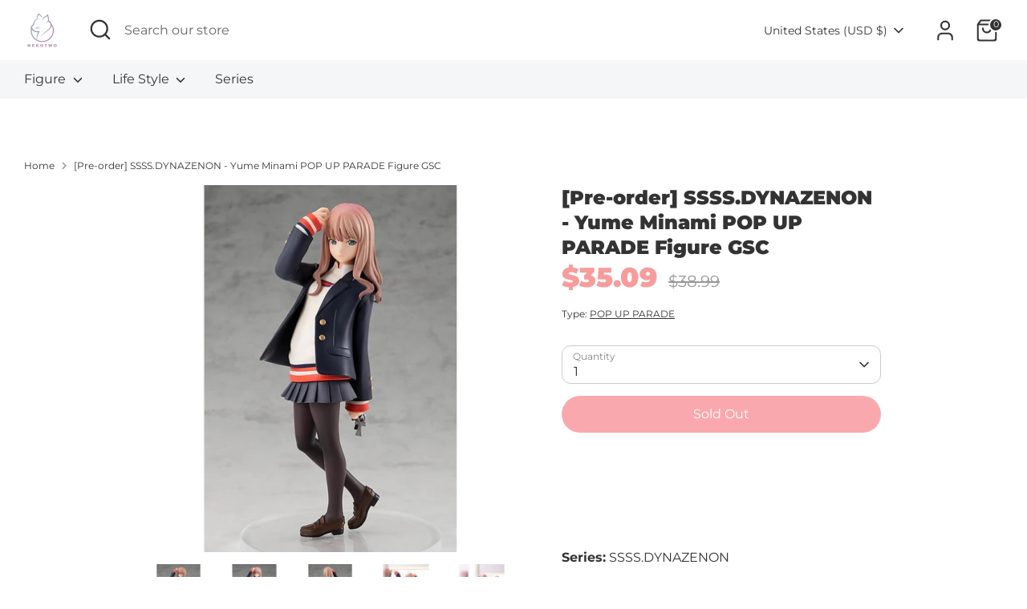

--- FILE ---
content_type: text/html; charset=UTF-8
request_url: https://nekotwo.com/apps/wholesale_pre_order/pre_order_root.php?f=get_settings_front&prd_id=6590391222411&store=nekotwo.myshopify.com
body_size: 317
content:
{"isActive":1,"settings":{"id":2076,"store_id":38063800459,"status":0,"order_tag":"Customer Pre-Orders","product_label":"Pre-ordered items","qty_limit_enabled":0,"qty_limit":50,"qty_limit_msg":"Only <qty> items left in stock.","cart_limit_msg":"A maximum of <qty> products can be pre ordered.","active_period":0,"active_period_start":"2024-12-02","active_period_end":"2024-12-04","out_stock_msg":"Some of the items will be pre-ordered.","pre_btn_txt":"Pre-Order","pre_btn_font_style":1,"pre_btn_width":"1","pre_btn_txt_size":"20","pre_btn_border_width":"0","pre_btn_border_radius":"20","pre_btn_background_color":"#5c6ac4","pre_btn_text_color":"#ffffff","pre_btn_border_color":"#5c6ac4","pre_btn_background_color_hover":"#4B5CC8","pre_btn_text_color_hover":"#ffffff","pre_btn_border_color_hover":"#4B5CC8","tooltip_text":"Item will be fulfilled as soon as it becomes available","tooltip_position":0,"tooltip_txt_size":"14","tooltip_border_width":"0","tooltip_border_radius":"8","tooltip_background_color":"#000000","tooltip_text_color":"#ffffff","tooltip_border_color":"#000000","collect_shipping_date":0,"enable_pre_order_on_stock_item":1,"add_to_cart_msg":"Item is added to cart!","reload_page":1,"selling_plan_id":891322507},"product_settings":[],"variant_settings":[],"current_date":"2026-01-31","active_period_valid":false}

--- FILE ---
content_type: text/javascript
request_url: https://nekotwo.com/cdn/shop/t/60/assets/theme.js?v=48894961133382881861749805409
body_size: 38375
content:
(function($){var $=jQuery=$;let cc={sections:[]};theme.cartNoteMonitor={load:function($notes){$notes.on("change.themeCartNoteMonitor paste.themeCartNoteMonitor keyup.themeCartNoteMonitor",function(){theme.cartNoteMonitor.postUpdate($(this).val())})},unload:function($notes){$notes.off(".themeCartNoteMonitor")},updateThrottleTimeoutId:-1,updateThrottleInterval:500,postUpdate:function(val){clearTimeout(theme.cartNoteMonitor.updateThrottleTimeoutId),theme.cartNoteMonitor.updateThrottleTimeoutId=setTimeout(function(){$.post(theme.routes.cart_url+"/update.js",{note:val},function(data){},"json")},theme.cartNoteMonitor.updateThrottleInterval)}},theme.scriptsLoaded={},theme.loadScriptOnce=function(src,callback,beforeRun,sync){if(typeof theme.scriptsLoaded[src]>"u"){theme.scriptsLoaded[src]=[];var tag=document.createElement("script");tag.src=src,(sync||beforeRun)&&(tag.async=!1),beforeRun&&beforeRun(),typeof callback=="function"&&(theme.scriptsLoaded[src].push(callback),tag.readyState?tag.onreadystatechange=function(){if(tag.readyState=="loaded"||tag.readyState=="complete"){tag.onreadystatechange=null;for(var i=0;i<theme.scriptsLoaded[this].length;i++)theme.scriptsLoaded[this][i]();theme.scriptsLoaded[this]=!0}}.bind(src):tag.onload=function(){for(var i=0;i<theme.scriptsLoaded[this].length;i++)theme.scriptsLoaded[this][i]();theme.scriptsLoaded[this]=!0}.bind(src));var firstScriptTag=document.getElementsByTagName("script")[0];return firstScriptTag.parentNode.insertBefore(tag,firstScriptTag),!0}else if(typeof theme.scriptsLoaded[src]=="object"&&typeof callback=="function")theme.scriptsLoaded[src].push(callback);else return typeof callback=="function"&&callback(),!1},theme.loadStyleOnce=function(src){var srcWithoutProtocol=src.replace(/^https?:/,"");if(!document.querySelector('link[href="'+encodeURI(srcWithoutProtocol)+'"]')){var tag=document.createElement("link");tag.href=srcWithoutProtocol,tag.rel="stylesheet",tag.type="text/css";var firstTag=document.getElementsByTagName("link")[0];firstTag.parentNode.insertBefore(tag,firstTag)}},theme.debounce=function(func){let wait=arguments.length>1&&arguments[1]!==void 0?arguments[1]:700,immediate=arguments.length>2?arguments[2]:void 0;var timeout;return function(){var context=this,args=arguments,later=function(){timeout=null,immediate||func.apply(context,args)},callNow=immediate&&!timeout;clearTimeout(timeout),timeout=setTimeout(later,wait),callNow&&func.apply(context,args)}},theme.Disclosure=function(){var selectors={disclosureList:"[data-disclosure-list]",disclosureToggle:"[data-disclosure-toggle]",disclosureInput:"[data-disclosure-input]",disclosureOptions:"[data-disclosure-option]"},classes={listVisible:"disclosure-list--visible"};function Disclosure($disclosure){this.$container=$disclosure,this.cache={},this._cacheSelectors(),this._connectOptions(),this._connectToggle(),this._onFocusOut()}return Disclosure.prototype=$.extend({},Disclosure.prototype,{_cacheSelectors:function(){this.cache={$disclosureList:this.$container.find(selectors.disclosureList),$disclosureToggle:this.$container.find(selectors.disclosureToggle),$disclosureInput:this.$container.find(selectors.disclosureInput),$disclosureOptions:this.$container.find(selectors.disclosureOptions)}},_connectToggle:function(){this.cache.$disclosureToggle.on("click",function(evt){var ariaExpanded=$(evt.currentTarget).attr("aria-expanded")==="true";$(evt.currentTarget).attr("aria-expanded",!ariaExpanded),this.cache.$disclosureList.toggleClass(classes.listVisible)}.bind(this))},_connectOptions:function(){this.cache.$disclosureOptions.on("click",function(evt){evt.preventDefault(),this._submitForm($(evt.currentTarget).data("value"))}.bind(this))},_onFocusOut:function(){this.cache.$disclosureToggle.on("focusout",function(evt){var disclosureLostFocus=this.$container.has(evt.relatedTarget).length===0;disclosureLostFocus&&this._hideList()}.bind(this)),this.cache.$disclosureList.on("focusout",function(evt){var childInFocus=$(evt.currentTarget).has(evt.relatedTarget).length>0,isVisible=this.cache.$disclosureList.hasClass(classes.listVisible);isVisible&&!childInFocus&&this._hideList()}.bind(this)),this.$container.on("keyup",function(evt){evt.which===27&&(this._hideList(),this.cache.$disclosureToggle.focus())}.bind(this)),this.bodyOnClick=function(evt){var isOption=this.$container.has(evt.target).length>0,isVisible=this.cache.$disclosureList.hasClass(classes.listVisible);isVisible&&!isOption&&this._hideList()}.bind(this),$("body").on("click",this.bodyOnClick)},_submitForm:function(value){this.cache.$disclosureInput.val(value),this.$container.parents("form").submit()},_hideList:function(){this.cache.$disclosureList.removeClass(classes.listVisible),this.cache.$disclosureToggle.attr("aria-expanded",!1)},unload:function(){$("body").off("click",this.bodyOnClick),this.cache.$disclosureOptions.off(),this.cache.$disclosureToggle.off(),this.cache.$disclosureList.off(),this.$container.off()}}),Disclosure}(),function(){function throttle(callback,threshold){let debounceTimeoutId=-1,tick=!1;return function(){clearTimeout(debounceTimeoutId),debounceTimeoutId=setTimeout(callback,threshold),tick||(callback.call(),tick=!0,setTimeout(function(){tick=!1},threshold))}}const scrollEvent=document.createEvent("Event");scrollEvent.initEvent("throttled-scroll",!0,!0),window.addEventListener("scroll",throttle(function(){window.dispatchEvent(scrollEvent)},200))}(),theme.Sections=new function(){var _=this;_._instances=[],_._deferredSectionTargets=[],_._sections=[],_._deferredLoadViewportExcess=300,_._deferredWatcherRunning=!1,_.init=function(){$(document).on("shopify:section:load",function(e){var target=_._themeSectionTargetFromShopifySectionTarget(e.target);target&&_.sectionLoad(target)}).on("shopify:section:unload",function(e){var target=_._themeSectionTargetFromShopifySectionTarget(e.target);target&&_.sectionUnload(target)}).on("shopify:section:reorder",function(e){var target=_._themeSectionTargetFromShopifySectionTarget(e.target);target&&_.sectionReorder(target)}),$(window).on("throttled-scroll.themeSectionDeferredLoader debouncedresize.themeSectionDeferredLoader",_._processDeferredSections),_._deferredWatcherRunning=!0},_.register=function(type,section,options){_._sections.push({type,section,afterSectionLoadCallback:options?options.afterLoad:null,afterSectionUnloadCallback:options?options.afterUnload:null}),$('[data-section-type="'+type+'"]').each(function(){Shopify.designMode||options&&options.deferredLoad===!1||!_._deferredWatcherRunning?_.sectionLoad(this):_.sectionDeferredLoad(this,options)})},_.sectionDeferredLoad=function(target,options){_._deferredSectionTargets.push({target,deferredLoadViewportExcess:options&&options.deferredLoadViewportExcess?options.deferredLoadViewportExcess:_._deferredLoadViewportExcess}),_._processDeferredSections(!0)},_._processDeferredSections=function(firstRunCheck){if(_._deferredSectionTargets.length)for(var viewportTop=$(window).scrollTop(),viewportBottom=viewportTop+$(window).height(),loopStart=firstRunCheck===!0?_._deferredSectionTargets.length-1:0,i=loopStart;i<_._deferredSectionTargets.length;i++){var target=_._deferredSectionTargets[i].target,viewportExcess=_._deferredSectionTargets[i].deferredLoadViewportExcess,sectionTop=$(target).offset().top-viewportExcess,doLoad=sectionTop>viewportTop&&sectionTop<viewportBottom;if(!doLoad){var sectionBottom=sectionTop+$(target).outerHeight()+viewportExcess*2;doLoad=sectionBottom>viewportTop&&sectionBottom<viewportBottom}(doLoad||sectionTop<viewportTop&&sectionBottom>viewportBottom)&&(_.sectionLoad(target),_._deferredSectionTargets.splice(i,1),i--)}firstRunCheck!==!0&&_._deferredSectionTargets.length===0&&(_._deferredWatcherRunning=!1,$(window).off(".themeSectionDeferredLoader"))},_.sectionLoad=function(target){var target=target,sectionObj=_._sectionForTarget(target),section=!1;if(sectionObj.section?section=sectionObj.section:section=sectionObj,section!==!1){var instance={target,section,$shopifySectionContainer:$(target).closest(".shopify-section"),thisContext:{functions:section.functions,registeredEventListeners:[]}};instance.thisContext.registerEventListener=_._registerEventListener.bind(instance.thisContext),_._instances.push(instance),$(target).data("components")&&$(target).data("components").split(",").forEach(component=>{$(document).trigger("cc:component:load",[component,target])}),_._callSectionWith(section,"onSectionLoad",target,instance.thisContext),_._callSectionWith(section,"afterSectionLoadCallback",target,instance.thisContext),section.onSectionSelect&&instance.$shopifySectionContainer.on("shopify:section:select",function(e){_._callSectionWith(section,"onSectionSelect",e.target,instance.thisContext)}),section.onSectionDeselect&&instance.$shopifySectionContainer.on("shopify:section:deselect",function(e){_._callSectionWith(section,"onSectionDeselect",e.target,instance.thisContext)}),section.onBlockSelect&&$(target).on("shopify:block:select",function(e){_._callSectionWith(section,"onBlockSelect",e.target,instance.thisContext)}),section.onBlockDeselect&&$(target).on("shopify:block:deselect",function(e){_._callSectionWith(section,"onBlockDeselect",e.target,instance.thisContext)})}},_.sectionUnload=function(target){for(var sectionObj=_._sectionForTarget(target),instanceIndex=-1,i=0;i<_._instances.length;i++)_._instances[i].target==target&&(instanceIndex=i);if(instanceIndex>-1){var instance=_._instances[instanceIndex];$(target).off("shopify:block:select shopify:block:deselect"),instance.$shopifySectionContainer.off("shopify:section:select shopify:section:deselect"),_._callSectionWith(instance.section,"onSectionUnload",target,instance.thisContext),_._unloadRegisteredEventListeners(instance.thisContext.registeredEventListeners),_._callSectionWith(sectionObj,"afterSectionUnloadCallback",target,instance.thisContext),_._instances.splice(instanceIndex),$(target).data("components")&&$(target).data("components").split(",").forEach(component=>{$(document).trigger("cc:component:unload",[component,target])})}else for(var i=0;i<_._deferredSectionTargets.length;i++)if(_._deferredSectionTargets[i].target==target){_._deferredSectionTargets[i].splice(i,1);break}},_.sectionReorder=function(target){for(var instanceIndex=-1,i=0;i<_._instances.length;i++)_._instances[i].target==target&&(instanceIndex=i);if(instanceIndex>-1){var instance=_._instances[instanceIndex];_._callSectionWith(instance.section,"onSectionReorder",target,instance.thisContext)}},_._registerEventListener=function(element,eventType,callback){element.addEventListener(eventType,callback),this.registeredEventListeners.push({element,eventType,callback})},_._unloadRegisteredEventListeners=function(registeredEventListeners){registeredEventListeners.forEach(rel=>{rel.element.removeEventListener(rel.eventType,rel.callback)})},_._callSectionWith=function(section,method,container,thisContext){if(typeof section[method]=="function")try{thisContext?section[method].bind(thisContext)(container):section[method](container)}catch(ex){const sectionType=container.dataset.sectionType;console.warn(`Theme warning: '${method}' failed for section '${sectionType}'`),console.debug(container,ex)}},_._themeSectionTargetFromShopifySectionTarget=function(target){var $target=$("[data-section-type]:first",target);return $target.length>0?$target[0]:!1},_._sectionForTarget=function(target){for(var type=$(target).attr("data-section-type"),i=0;i<_._sections.length;i++)if(_._sections[i].type==type)return _._sections[i];return!1},_._sectionAlreadyRegistered=function(type){for(var i=0;i<_._sections.length;i++)if(_._sections[i].type==type)return!0;return!1}};class ccComponent{constructor(name){let cssSelector=arguments.length>1&&arguments[1]!==void 0?arguments[1]:`.cc-${name}`;const _this=this;this.instances=[],$(document).on("cc:component:load",function(event,component,target){component===name&&$(target).find(`${cssSelector}:not(.cc-initialized)`).each(function(){_this.init(this)})}),$(document).on("cc:component:unload",function(event,component,target){component===name&&$(target).find(cssSelector).each(function(){_this.destroy(this)})}),$(cssSelector).each(function(){_this.init(this)})}init(container){$(container).addClass("cc-initialized")}destroy(container){$(container).removeClass("cc-initialized")}registerInstance(container,instance){this.instances.push({container,instance})}destroyInstance(container){this.instances=this.instances.filter(item=>{if(item.container===container)return typeof item.instance.destroy=="function"&&item.instance.destroy(),item.container!==container})}}theme.showQuickPopup=function(message,$origin){var $popup=$('<div class="simple-popup"/>'),offs=$origin.offset();$popup.html(message).css({left:offs.left,top:offs.top}).hide(),$("body").append($popup),$popup.css({marginTop:-$popup.outerHeight()-10,marginLeft:-($popup.outerWidth()-$origin.outerWidth())/2}),$popup.fadeIn(200).delay(3500).fadeOut(400,function(){$(this).remove()})},theme.Shopify={formatMoney:function(t,r){function e(t2,r2){return t2===void 0?r2:t2}function a(t2,r2,a2,o2){if(r2=e(r2,2),a2=e(a2,","),o2=e(o2,"."),isNaN(t2)||t2==null)return 0;t2=(t2/100).toFixed(r2);var n2=t2.split(".");return n2[0].replace(/(\d)(?=(\d\d\d)+(?!\d))/g,"$1"+a2)+(n2[1]?o2+n2[1]:"")}typeof t=="string"&&(t=t.replace(".",""));var o="",n=/\{\{\s*(\w+)\s*\}\}/,i=r||this.money_format;switch(i.match(n)[1]){case"amount":o=a(t,2);break;case"amount_no_decimals":o=a(t,0);break;case"amount_with_comma_separator":o=a(t,2,".",",");break;case"amount_with_space_separator":o=a(t,2," ",",");break;case"amount_with_period_and_space_separator":o=a(t,2," ",".");break;case"amount_no_decimals_with_comma_separator":o=a(t,0,".",",");break;case"amount_no_decimals_with_space_separator":o=a(t,0," ","");break;case"amount_with_apostrophe_separator":o=a(t,2,"'",".");break;case"amount_with_decimal_separator":o=a(t,2,".",".")}return i.replace(n,o)},formatImage:function(originalImageUrl,format){return originalImageUrl?originalImageUrl.replace(/^(.*)\.([^\.]*)$/g,"$1_"+format+".$2"):""},Image:{imageSize:function(t){var e=t.match(/.+_((?:pico|icon|thumb|small|compact|medium|large|grande)|\d{1,4}x\d{0,4}|x\d{1,4})[_\.@]/);return e!==null?e[1]:null},getSizedImageUrl:function(t,e){if(e==null)return t;if(e=="master")return this.removeProtocol(t);var o=t.match(/\.(jpg|jpeg|gif|png|bmp|bitmap|tiff|tif)(\?v=\d+)?$/i);if(o!=null){var i=t.split(o[0]),r=o[0];return this.removeProtocol(i[0]+"_"+e+r)}return null},removeProtocol:function(t){return t.replace(/http(s)?:/,"")}}},theme.createTemplateVariableEncoder=function(){return{utilityElement:document.createElement("div"),values:{},add:function(key,value,type){switch(type){case"attribute":this.utilityElement.innerHTML="",this.utilityElement.setAttribute("util",value),this.values[key]=this.utilityElement.outerHTML.match(/util="([^"]*)"/)[1];break;case"html":this.utilityElement.innerText=value,this.values[key]=this.utilityElement.innerHTML;break;case"raw":this.values[key]=value;break;default:throw`Type '${type}' not handled`}}}};class AccordionInstance{constructor(container){this.accordion=container,this.itemClass=".cc-accordion-item",this.titleClass=".cc-accordion-item__title",this.panelClass=".cc-accordion-item__panel",this.allowMultiOpen=this.accordion.dataset.allowMultiOpen==="true",this.allowMultiOpen||(this.activeItem=this.accordion.querySelector(`${this.itemClass}[open]`)),this.bindEvents()}static addPanelHeight(panel){panel.style.height=`${panel.scrollHeight}px`}static removePanelHeight(panel){panel.getAttribute("style"),panel.removeAttribute("style")}open(item,panel){if(panel.style.height="0",item.open=!0,AccordionInstance.addPanelHeight(panel),setTimeout(()=>{item.classList.add("is-open")},10),!this.allowMultiOpen){if(this.activeItem&&this.activeItem!==item){const activePanel=this.activeItem.querySelector(this.panelClass);this.close(this.activeItem,activePanel)}this.activeItem=item}}close(item,panel){AccordionInstance.addPanelHeight(panel),item.classList.remove("is-open"),item.classList.add("is-closing"),this.activeItem===item&&(this.activeItem=null),setTimeout(()=>{panel.style.height="0"},10)}handleClick(e){const toggle=e.target.closest(this.titleClass);if(!toggle)return;e.preventDefault();const item=toggle.parentNode,panel=toggle.nextElementSibling;item.open?this.close(item,panel):this.open(item,panel)}handleTransition(e){if(!e.target.matches(this.panelClass))return;const panel=e.target,item=panel.parentNode;item.classList.contains("is-closing")&&(item.classList.remove("is-closing"),item.open=!1),AccordionInstance.removePanelHeight(panel)}bindEvents(){this.clickHandler=this.handleClick.bind(this),this.transitionHandler=this.handleTransition.bind(this),this.accordion.addEventListener("click",this.clickHandler),this.accordion.addEventListener("transitionend",this.transitionHandler)}destroy(){this.accordion.removeEventListener("click",this.clickHandler),this.accordion.removeEventListener("transitionend",this.transitionHandler)}}class Accordion extends ccComponent{constructor(){let name=arguments.length>0&&arguments[0]!==void 0?arguments[0]:"accordion",cssSelector=arguments.length>1&&arguments[1]!==void 0?arguments[1]:`.cc-${name}`;super(name,cssSelector)}init(container){super.init(container),this.registerInstance(container,new AccordionInstance(container))}destroy(container){this.destroyInstance(container),super.destroy(container)}}new Accordion;class CustomSelectInstance{constructor(el){this.el=el,this.button=el.querySelector(".cc-select__btn"),this.listbox=el.querySelector(".cc-select__listbox"),this.options=el.querySelectorAll(".cc-select__option"),this.selectedOption=el.querySelector('[aria-selected="true"]'),this.nativeSelect=document.getElementById(`${el.id}-native`),this.swatches="swatch"in this.options[this.options.length-1].dataset,this.focusedClass="is-focused",this.searchString="",this.listboxOpen=!1,this.selectedOption||(this.selectedOption=this.listbox.firstElementChild),this.bindEvents(),this.setButtonWidth()}bindEvents(){this.el.addEventListener("keydown",this.handleKeydown.bind(this)),this.el.addEventListener("selectOption",this.handleSelectOption.bind(this)),this.button.addEventListener("mousedown",this.handleMousedown.bind(this))}addListboxOpenEvents(){this.mouseoverHandler=this.handleMouseover.bind(this),this.mouseleaveHandler=this.handleMouseleave.bind(this),this.clickHandler=this.handleClick.bind(this),this.blurHandler=this.handleBlur.bind(this),this.listbox.addEventListener("mouseover",this.mouseoverHandler),this.listbox.addEventListener("mouseleave",this.mouseleaveHandler),this.listbox.addEventListener("click",this.clickHandler),this.listbox.addEventListener("blur",this.blurHandler)}removeListboxOpenEvents(){this.listbox.removeEventListener("mouseover",this.mouseoverHandler),this.listbox.removeEventListener("mouseleave",this.mouseleaveHandler),this.listbox.removeEventListener("click",this.clickHandler),this.listbox.removeEventListener("blur",this.blurHandler)}handleKeydown(e){this.listboxOpen?this.handleKeyboardNav(e):(e.key==="ArrowUp"||e.key==="ArrowDown"||e.key===" ")&&(e.preventDefault(),this.showListbox())}handleMousedown(e){!this.listboxOpen&&e.button===0&&this.showListbox()}handleMouseover(e){e.target.matches("li")&&this.focusOption(e.target)}handleMouseleave(){this.focusOption(this.selectedOption)}handleClick(e){e.target.matches(".js-option")&&this.selectOption(e.target)}handleBlur(){this.listboxOpen&&this.hideListbox()}handleKeyboardNav(e){let optionToFocus;switch(e.key==="Tab"&&e.preventDefault(),e.key){case"ArrowUp":case"ArrowDown":e.preventDefault(),e.key==="ArrowUp"?optionToFocus=this.focusedOption.previousElementSibling:optionToFocus=this.focusedOption.nextElementSibling,optionToFocus&&!optionToFocus.classList.contains("is-disabled")&&this.focusOption(optionToFocus);break;case"Enter":case" ":e.preventDefault(),this.selectOption(this.focusedOption);break;case"Escape":e.preventDefault(),this.hideListbox();break;default:optionToFocus=this.findOption(e.key),optionToFocus&&this.focusOption(optionToFocus);break}}setButtonWidth(){const getUnpaddedWidth=el=>{const elStyle=getComputedStyle(el);return parseFloat(elStyle.paddingLeft)+parseFloat(elStyle.paddingRight)},buttonPadding=getUnpaddedWidth(this.button),optionPadding=getUnpaddedWidth(this.selectedOption),buttonBorder=this.button.offsetWidth-this.button.clientWidth,optionWidth=Math.ceil(this.selectedOption.getBoundingClientRect().width);this.button.style.width=`${optionWidth-optionPadding+buttonPadding+buttonBorder}px`}showListbox(){this.listbox.hidden=!1,this.listboxOpen=!0,this.el.classList.add("is-open"),this.button.setAttribute("aria-expanded","true"),this.listbox.setAttribute("aria-hidden","false"),setTimeout(()=>{this.focusOption(this.selectedOption),this.listbox.focus(),this.addListboxOpenEvents()},10)}hideListbox(){this.listboxOpen&&(this.listbox.hidden=!0,this.listboxOpen=!1,this.el.classList.remove("is-open"),this.button.setAttribute("aria-expanded","false"),this.listbox.setAttribute("aria-hidden","true"),this.focusedOption&&(this.focusedOption.classList.remove(this.focusedClass),this.focusedOption=null),this.button.focus(),this.removeListboxOpenEvents())}findOption(key){return this.searchString+=key,this.searchTimer&&clearTimeout(this.searchTimer),this.searchTimer=setTimeout(()=>{this.searchString=""},500),[...this.options].find(option=>option.innerText.toLowerCase().includes(this.searchString)&&!option.classList.contains("is-disabled"))}focusOption(option){if(this.focusedOption&&this.focusedOption.classList.remove(this.focusedClass),this.focusedOption=option,this.focusedOption.classList.add(this.focusedClass),this.listbox.scrollHeight>this.listbox.clientHeight){const scrollBottom=this.listbox.clientHeight+this.listbox.scrollTop,optionBottom=option.offsetTop+option.offsetHeight;optionBottom>scrollBottom?this.listbox.scrollTop=optionBottom-this.listbox.clientHeight:option.offsetTop<this.listbox.scrollTop&&(this.listbox.scrollTop=option.offsetTop)}}handleSelectOption(e){const matchingOption=[...this.options].find(option=>option.dataset.value===e.detail.value);matchingOption&&this.selectOption(matchingOption)}selectOption(option){if(option!==this.selectedOption)if(option.setAttribute("aria-selected","true"),this.selectedOption.setAttribute("aria-selected","false"),this.swatches&&(option.dataset.swatch?this.button.dataset.swatch=option.dataset.swatch:this.button.removeAttribute("data-swatch")),this.button.firstChild.textContent=option.firstElementChild.textContent,this.listbox.setAttribute("aria-activedescendant",option.id),this.selectedOption=document.getElementById(option.id),this.nativeSelect)this.nativeSelect.value=option.dataset.value,this.nativeSelect.dispatchEvent(new Event("change",{bubbles:!0}));else{const detail={selectedValue:option.dataset.value};this.el.dispatchEvent(new CustomEvent("change",{bubbles:!0,detail}))}this.hideListbox()}}class CustomSelect extends ccComponent{constructor(){let name=arguments.length>0&&arguments[0]!==void 0?arguments[0]:"custom-select",cssSelector=arguments.length>1&&arguments[1]!==void 0?arguments[1]:".cc-select";super(name,cssSelector)}init(container){super.init(container),this.registerInstance(container,new CustomSelectInstance(container))}destroy(container){this.destroyInstance(container),super.destroy(container)}}new CustomSelect;class FacetFiltersInstance{constructor(el){this.section=el.closest(".shopify-section"),this.form=this.section.querySelector(".cc-facet-filters"),this.results=this.section.querySelector(".cc-filters-results"),this.filteringEnabled=el.dataset.filtering==="true",this.sortingEnabled=el.dataset.sorting==="true",this.utils={hidden:"is-hidden",loading:"is-loading",open:"is-open",filtersOpen:"filters-open"},this.bindElements(),this.bindEvents(),document.addEventListener("click",this.handleClickOutside.bind(this)),window.addEventListener("popstate",this.handleHistoryChange.bind(this))}bindElements(){this.filtersControl=document.querySelector(".cc-filters-control"),this.filtersContainer=document.querySelector(".cc-filters-container"),this.filteringEnabled&&(this.filters=document.querySelector(".cc-filters"),this.filtersFooter=document.querySelector(".cc-filters__footer"),this.activeFilters=document.querySelector(".cc-active-filters")),this.sortingEnabled&&(this.sortBy=document.querySelector(".cc-filter--sort"),this.activeSortText=document.querySelector(".cc-sort-selected")),this.filteringEnabled&&!this.filtersFooter.classList.contains(this.utils.hidden)&&(this.filters.style.height=`calc(100% - ${this.filtersFooter.offsetHeight}px)`)}bindEvents(){this.filtersControl.addEventListener("click",this.handleControlClick.bind(this)),this.filtersContainer.addEventListener("click",this.handleFiltersClick.bind(this)),this.filtersContainer.addEventListener("input",this.debounce(this.handleFilterChange.bind(this),500)),this.filteringEnabled&&(document.querySelector(".cc-price-range")&&this.filtersContainer.addEventListener("change",this.debounce(this.handleFilterChange.bind(this),500)),this.activeFilters.addEventListener("click",this.handleActiveFiltersClick.bind(this)))}debounce(fn,wait){var _this2=this;let timer;return function(){for(var _len=arguments.length,args=new Array(_len),_key=0;_key<_len;_key++)args[_key]=arguments[_key];clearTimeout(timer),timer=setTimeout(()=>fn.apply(_this2,args),wait)}}handleControlClick(e){e.target.matches(".cc-filters-control__btn")&&(document.body.classList.add(this.utils.filtersOpen),e.target.matches(".js-show-filters")?this.filters.classList.add(this.utils.open):(this.sortBy.open=!0,setTimeout(()=>{this.sortBy.classList.add(this.utils.open)},10)))}handleFiltersClick(e){const{target}=e,filter=target.closest(".cc-filter");if(target.matches(".cc-filter-clear-btn")){e.preventDefault(),this.applyFilters(new URL(e.target.href).searchParams.toString(),e);return}if(target.matches(".js-close-filters")){filter&&setTimeout(()=>{filter.classList.remove(this.utils.open),filter.open=!1},300),this.filteringEnabled&&this.filters.classList.remove(this.utils.open),document.body.classList.remove(this.utils.filtersOpen);return}if(target.matches(".cc-filter__toggle")||target.matches(".cc-filter-back-btn")){const openFilter=document.querySelector(`.cc-filter[open]:not([data-index="${filter.dataset.index}"])`);openFilter&&this.closeFilter(openFilter,!1),filter.classList.contains(this.utils.open)?(e.preventDefault(),this.closeFilter(filter)):setTimeout(()=>{filter.classList.add(this.utils.open)},10)}}handleClickOutside(e){const openFilter=document.querySelector(`.cc-filter.${this.utils.open}`);if(openFilter){const filter=e.target.closest(".cc-filter");(!filter||filter!==openFilter)&&this.closeFilter(openFilter)}}handleFilterChange(e){if(e.type==="change"&&(!e.detail||e.detail.sender!=="theme:component:price_range"))return;e.type==="input"&&e.target.classList.contains("cc-price-range__input")&&e.target.dispatchEvent(new Event("change",{bubbles:!0}));const formData=new FormData(document.getElementById("filters")),searchParams=new URLSearchParams(formData);this.applyFilters(searchParams.toString(),e)}handleActiveFiltersClick(e){e.preventDefault(),e.target.tagName==="A"&&this.applyFilters(new URL(e.target.href).searchParams.toString(),e)}handleHistoryChange(e){let searchParams="";e.state&&e.state.searchParams&&(searchParams=e.state.searchParams),this.applyFilters(searchParams,null,!1)}applyFilters(searchParams,e){var _e$target;let updateUrl=arguments.length>2&&arguments[2]!==void 0?arguments[2]:!0;this.activeElementId=((_e$target=e.target)===null||_e$target===void 0?void 0:_e$target.id)||null;const containerElements=[this.form,this.results];containerElements.forEach(el=>el.classList.add(this.utils.loading));let fetchUrl=`${window.location.pathname}?${searchParams}`;this.form.dataset.filterSectionId&&(fetchUrl+=`&section_id=${this.form.dataset.filterSectionId}`),this.applyFiltersFetchAbortController&&this.applyFiltersFetchAbortController.abort("Request changed"),this.applyFiltersFetchAbortController=new AbortController,fetch(fetchUrl,{method:"GET",signal:this.applyFiltersFetchAbortController.signal}).then(response=>{if(!response.ok)throw new Error(`HTTP error! Status: ${response.status}`);return response.text()}).then(response=>{const template=document.createElement("template");if(template.innerHTML=response,this.form.querySelectorAll(".cc-filter").forEach(existingFilter=>{const target=template.content.getElementById(existingFilter.id);target&&(target.classList.toggle(this.utils.open,existingFilter.open),target.open=existingFilter.open)}),template.content.querySelectorAll(".cc-facet-filters, .cc-filters-results").forEach((el,index)=>{containerElements[index].innerHTML=el.innerHTML}),$(document).trigger("cc:component:load",["price-range",this.section]),this.bindElements(),this.bindEvents(),containerElements.forEach(el=>el.classList.remove(this.utils.loading)),this.activeElementId){const activeElement=document.getElementById(this.activeElementId);activeElement&&activeElement.focus()}updateUrl&&this.updateURL(searchParams),document.dispatchEvent(new CustomEvent("filters-applied",{bubbles:!0}))}).catch(error=>{console.warn(error)})}updateURL(searchParams){history.pushState({searchParams},"",`${window.location.pathname}${searchParams&&"?".concat(searchParams)}`)}closeFilter(filter){let delay=arguments.length>1&&arguments[1]!==void 0?arguments[1]:!0;clearTimeout(this.closeTimer),filter.classList.remove(this.utils.open),this.closeTimer=setTimeout(()=>{filter.open=!1},delay?300:null)}}class FacetFilters extends ccComponent{constructor(){let name=arguments.length>0&&arguments[0]!==void 0?arguments[0]:"facet-filters",cssSelector=arguments.length>1&&arguments[1]!==void 0?arguments[1]:".cc-facet-filters";super(name,cssSelector)}init(container){super.init(container),this.registerInstance(container,new FacetFiltersInstance(container))}destroy(container){this.destroyInstance(container),super.destroy(container)}}new FacetFilters;class PriceRangeInstance{constructor(container){this.container=container,this.selectors={inputMin:".cc-price-range__input--min",inputMax:".cc-price-range__input--max",control:".cc-price-range__control",controlMin:".cc-price-range__control--min",controlMax:".cc-price-range__control--max",bar:".cc-price-range__bar",activeBar:".cc-price-range__bar-active"},this.controls={min:{barControl:container.querySelector(this.selectors.controlMin),input:container.querySelector(this.selectors.inputMin)},max:{barControl:container.querySelector(this.selectors.controlMax),input:container.querySelector(this.selectors.inputMax)}},this.controls.min.value=parseInt(this.controls.min.input.value===""?this.controls.min.input.placeholder:this.controls.min.input.value),this.controls.max.value=parseInt(this.controls.max.input.value===""?this.controls.max.input.placeholder:this.controls.max.input.value),this.valueMin=this.controls.min.input.min,this.valueMax=this.controls.min.input.max,this.valueRange=this.valueMax-this.valueMin,[this.controls.min,this.controls.max].forEach(item=>{item.barControl.setAttribute("aria-valuemin",this.valueMin),item.barControl.setAttribute("aria-valuemax",this.valueMax)}),this.controls.min.barControl.setAttribute("aria-valuenow",this.controls.min.value),this.controls.max.barControl.setAttribute("aria-valuenow",this.controls.max.value),this.bar=container.querySelector(this.selectors.bar),this.activeBar=container.querySelector(this.selectors.activeBar),this.inDrag=!1,this.bindEvents(),this.render()}getPxToValueRatio(){return this.bar.clientWidth/(this.valueMax-this.valueMin)}getPcToValueRatio(){return 100/(this.valueMax-this.valueMin)}setActiveControlValue(value,reset){this.activeControl===this.controls.min?(value===""&&(value=this.valueMin),value=Math.max(this.valueMin,value),value=Math.min(value,this.controls.max.value)):(value===""&&(value=this.valueMax),value=Math.min(this.valueMax,value),value=Math.max(value,this.controls.min.value)),this.activeControl.value=Math.round(value),this.activeControl.input.value!=this.activeControl.value&&(this.activeControl.value==this.activeControl.input.placeholder?this.activeControl.input.value="":this.activeControl.input.value=this.activeControl.value,reset||this.activeControl.input.dispatchEvent(new CustomEvent("change",{bubbles:!0,detail:{sender:"theme:component:price_range"}}))),this.activeControl.barControl.setAttribute("aria-valuenow",this.activeControl.value)}render(){this.drawControl(this.controls.min),this.drawControl(this.controls.max),this.drawActiveBar()}drawControl(control){control.barControl.style.left=`${(control.value-this.valueMin)*this.getPcToValueRatio()}%`}drawActiveBar(){this.activeBar.style.left=`${(this.controls.min.value-this.valueMin)*this.getPcToValueRatio()}%`,this.activeBar.style.right=`${(this.valueMax-this.controls.max.value)*this.getPcToValueRatio()}%`}handleControlTouchStart(e){e.preventDefault(),this.startDrag(e.target,e.touches[0].clientX),this.boundControlTouchMoveEvent=this.handleControlTouchMove.bind(this),this.boundControlTouchEndEvent=this.handleControlTouchEnd.bind(this),window.addEventListener("touchmove",this.boundControlTouchMoveEvent),window.addEventListener("touchend",this.boundControlTouchEndEvent)}handleControlTouchMove(e){this.moveDrag(e.touches[0].clientX)}handleControlTouchEnd(e){e.preventDefault(),window.removeEventListener("touchmove",this.boundControlTouchMoveEvent),window.removeEventListener("touchend",this.boundControlTouchEndEvent),this.stopDrag()}handleControlMouseDown(e){e.preventDefault(),this.startDrag(e.target,e.clientX),this.boundControlMouseMoveEvent=this.handleControlMouseMove.bind(this),this.boundControlMouseUpEvent=this.handleControlMouseUp.bind(this),window.addEventListener("mousemove",this.boundControlMouseMoveEvent),window.addEventListener("mouseup",this.boundControlMouseUpEvent)}handleControlMouseMove(e){this.moveDrag(e.clientX)}handleControlMouseUp(e){e.preventDefault(),window.removeEventListener("mousemove",this.boundControlMouseMoveEvent),window.removeEventListener("mouseup",this.boundControlMouseUpEvent),this.stopDrag()}startDrag(target,startX){this.activeControl=this.controls.min.barControl===target?this.controls.min:this.controls.max,this.dragStartX=startX,this.dragStartValue=this.activeControl.value,this.inDrag=!0}moveDrag(moveX){if(this.inDrag){const value=this.dragStartValue+(moveX-this.dragStartX)/this.getPxToValueRatio();this.setActiveControlValue(value),this.render()}}stopDrag(){this.inDrag=!1}handleInputChange(e){if(e.target.tagName==="INPUT"&&(!e.detail||e.detail.sender!=="theme:component:price_range")){const reset=e.detail&&e.detail.sender==="reset";this.activeControl=this.controls.min.input===e.target?this.controls.min:this.controls.max,this.setActiveControlValue(e.target.value,reset),this.render()}}bindEvents(){[this.controls.min,this.controls.max].forEach(item=>{item.barControl.addEventListener("touchstart",this.handleControlTouchStart.bind(this)),item.barControl.addEventListener("mousedown",this.handleControlMouseDown.bind(this))}),this.container.addEventListener("change",this.handleInputChange.bind(this))}destroy(){}}class PriceRange extends ccComponent{constructor(){let name=arguments.length>0&&arguments[0]!==void 0?arguments[0]:"price-range",cssSelector=arguments.length>1&&arguments[1]!==void 0?arguments[1]:`.cc-${name}`;super(name,cssSelector)}init(container){super.init(container),this.registerInstance(container,new PriceRangeInstance(container))}destroy(container){this.destroyInstance(container),super.destroy(container)}}new PriceRange;class GiftCardRecipient extends HTMLElement{constructor(){super(),this.recipientCheckbox=null,this.recipientFields=null,this.recipientEmail=null,this.recipientName=null,this.recipientMessage=null,this.recipientSendOn=null,this.recipientOffsetProperty=null}connectedCallback(){this.recipientEmail=this.querySelector('[name="properties[Recipient email]"]'),this.recipientEmailLabel=this.querySelector(`label[for="${this.recipientEmail.id}"]`),this.recipientName=this.querySelector('[name="properties[Recipient name]"]'),this.recipientMessage=this.querySelector('[name="properties[Message]"]'),this.recipientSendOn=this.querySelector('[name="properties[Send on]"]'),this.recipientOffsetProperty=this.querySelector('[name="properties[__shopify_offset]"]'),this.recipientEmailLabel&&this.recipientEmailLabel.dataset.jsLabel&&(this.recipientEmailLabel.innerText=this.recipientEmailLabel.dataset.jsLabel),this.recipientEmail.dataset.jsPlaceholder&&(this.recipientEmail.placeholder=this.recipientEmail.dataset.jsPlaceholder,this.recipientEmail.ariaLabel=this.recipientEmail.dataset.jsAriaLabel),this.recipientOffsetProperty&&(this.recipientOffsetProperty.value=new Date().getTimezoneOffset().toString(),this.recipientOffsetProperty.removeAttribute("disabled")),this.recipientCheckbox=this.querySelector(".cc-gift-card-recipient__checkbox"),this.recipientFields=this.querySelector(".cc-gift-card-recipient__fields"),this.recipientCheckbox.addEventListener("change",()=>this.synchronizeProperties()),this.synchronizeProperties()}synchronizeProperties(){this.recipientCheckbox.checked?(this.recipientFields.style.display="block",this.recipientEmail.setAttribute("required",""),this.recipientEmail.removeAttribute("disabled"),this.recipientName.removeAttribute("disabled"),this.recipientMessage.removeAttribute("disabled"),this.recipientSendOn.removeAttribute("disabled"),this.recipientOffsetProperty&&this.recipientOffsetProperty.removeAttribute("disabled")):(this.recipientFields.style.display="none",this.recipientEmail.removeAttribute("required"),this.recipientEmail.setAttribute("disabled",""),this.recipientName.setAttribute("disabled",""),this.recipientMessage.setAttribute("disabled",""),this.recipientSendOn.setAttribute("disabled",""),this.recipientOffsetProperty&&this.recipientOffsetProperty.setAttribute("disabled",""))}}window.customElements.get("gift-card-recipient")||window.customElements.define("gift-card-recipient",GiftCardRecipient);class ccPopup{constructor($container,namespace){this.$container=$container,this.namespace=namespace,this.cssClasses={visible:"cc-popup--visible",bodyNoScroll:"cc-popup-no-scroll",bodyNoScrollPadRight:"cc-popup-no-scroll-pad-right"}}open(callback){if(this.$container.data("freeze-scroll")){clearTimeout(theme.ccPopupRemoveScrollFreezeTimeoutId),$("body").addClass(this.cssClasses.bodyNoScroll);var scrollDiv=document.createElement("div");scrollDiv.className="popup-scrollbar-measure",document.body.appendChild(scrollDiv);var scrollbarWidth=scrollDiv.getBoundingClientRect().width-scrollDiv.clientWidth;document.body.removeChild(scrollDiv),scrollbarWidth>0&&$("body").css("padding-right",scrollbarWidth+"px").addClass(this.cssClasses.bodyNoScrollPadRight)}this.$container.addClass(this.cssClasses.visible),this.previouslyActiveElement=document.activeElement,setTimeout(()=>{this.$container.find(".cc-popup-close")[0].focus()},500),$(window).on("keydown"+this.namespace,event=>{event.keyCode===27&&this.close()}),callback&&callback()}close(callback){if(this.$container.removeClass(this.cssClasses.visible),this.previouslyActiveElement&&$(this.previouslyActiveElement).focus(),$(window).off("keydown"+this.namespace),$("."+this.cssClasses.visible).filter(()=>this.$container.data("freeze-scroll")).length===0){let transitionDuration=500;const $innerModal=this.$container.find(".cc-popup-modal");$innerModal.length&&(transitionDuration=parseFloat(getComputedStyle($innerModal[0]).transitionDuration),transitionDuration&&transitionDuration>0&&(transitionDuration*=1e3)),theme.ccPopupRemoveScrollFreezeTimeoutId=setTimeout(()=>{$("body").removeClass(this.cssClasses.bodyNoScroll).removeClass(this.cssClasses.bodyNoScrollPadRight).css("padding-right","0")},transitionDuration)}callback&&callback()}}if(document.body.classList.contains("cc-animate-enabled"))if("IntersectionObserver"in window&&"MutationObserver"in window){const initAnimateOnScroll=()=>{const animatableElems=document.querySelectorAll("[data-cc-animate]:not(.cc-animate-init)");if(animatableElems.length>0){const intersectionObserver=new IntersectionObserver((entries,observer)=>{entries.forEach(entry=>{entry.isIntersecting&&!entry.target.classList.contains("cc-animate-in")&&(entry.target.classList.add("cc-animate-in"),observer.unobserve(entry.target))})});animatableElems.forEach(elem=>{elem.dataset.ccAnimateDelay&&(elem.style.animationDelay=elem.dataset.ccAnimateDelay),elem.dataset.ccAnimateDuration&&(elem.style.animationDuration=elem.dataset.ccAnimateDuration),elem.dataset.ccAnimate&&elem.classList.add(elem.dataset.ccAnimate),elem.classList.add("cc-animate-init"),intersectionObserver.observe(elem)})}},aosMinWidth=getComputedStyle(document.documentElement).getPropertyValue("--aos-min-width")||"0",mq=window.matchMedia(`(min-width: ${aosMinWidth}px)`);if(mq.matches)initAnimateOnScroll(),document.addEventListener("DOMContentLoaded",()=>{new MutationObserver(theme.debounce(initAnimateOnScroll,250)).observe(document.body,{subtree:!0,childList:!0})});else{document.body.classList.remove("cc-animate-enabled");try{mq.addEventListener("change",event=>{event.matches&&(document.body.classList.add("cc-animate-enabled"),setTimeout(initAnimateOnScroll,100))})}catch{}}}else document.body.classList.remove("cc-animate-enabled");theme.MapSection=new function(){var _=this;_.config={zoom:14,styles:{default:[],silver:[{elementType:"geometry",stylers:[{color:"#f5f5f5"}]},{elementType:"labels.icon",stylers:[{visibility:"off"}]},{elementType:"labels.text.fill",stylers:[{color:"#616161"}]},{elementType:"labels.text.stroke",stylers:[{color:"#f5f5f5"}]},{featureType:"administrative.land_parcel",elementType:"labels.text.fill",stylers:[{color:"#bdbdbd"}]},{featureType:"poi",elementType:"geometry",stylers:[{color:"#eeeeee"}]},{featureType:"poi",elementType:"labels.text.fill",stylers:[{color:"#757575"}]},{featureType:"poi.park",elementType:"geometry",stylers:[{color:"#e5e5e5"}]},{featureType:"poi.park",elementType:"labels.text.fill",stylers:[{color:"#9e9e9e"}]},{featureType:"road",elementType:"geometry",stylers:[{color:"#ffffff"}]},{featureType:"road.arterial",elementType:"labels.text.fill",stylers:[{color:"#757575"}]},{featureType:"road.highway",elementType:"geometry",stylers:[{color:"#dadada"}]},{featureType:"road.highway",elementType:"labels.text.fill",stylers:[{color:"#616161"}]},{featureType:"road.local",elementType:"labels.text.fill",stylers:[{color:"#9e9e9e"}]},{featureType:"transit.line",elementType:"geometry",stylers:[{color:"#e5e5e5"}]},{featureType:"transit.station",elementType:"geometry",stylers:[{color:"#eeeeee"}]},{featureType:"water",elementType:"geometry",stylers:[{color:"#c9c9c9"}]},{featureType:"water",elementType:"labels.text.fill",stylers:[{color:"#9e9e9e"}]}],retro:[{elementType:"geometry",stylers:[{color:"#ebe3cd"}]},{elementType:"labels.text.fill",stylers:[{color:"#523735"}]},{elementType:"labels.text.stroke",stylers:[{color:"#f5f1e6"}]},{featureType:"administrative",elementType:"geometry.stroke",stylers:[{color:"#c9b2a6"}]},{featureType:"administrative.land_parcel",elementType:"geometry.stroke",stylers:[{color:"#dcd2be"}]},{featureType:"administrative.land_parcel",elementType:"labels.text.fill",stylers:[{color:"#ae9e90"}]},{featureType:"landscape.natural",elementType:"geometry",stylers:[{color:"#dfd2ae"}]},{featureType:"poi",elementType:"geometry",stylers:[{color:"#dfd2ae"}]},{featureType:"poi",elementType:"labels.text.fill",stylers:[{color:"#93817c"}]},{featureType:"poi.park",elementType:"geometry.fill",stylers:[{color:"#a5b076"}]},{featureType:"poi.park",elementType:"labels.text.fill",stylers:[{color:"#447530"}]},{featureType:"road",elementType:"geometry",stylers:[{color:"#f5f1e6"}]},{featureType:"road.arterial",elementType:"geometry",stylers:[{color:"#fdfcf8"}]},{featureType:"road.highway",elementType:"geometry",stylers:[{color:"#f8c967"}]},{featureType:"road.highway",elementType:"geometry.stroke",stylers:[{color:"#e9bc62"}]},{featureType:"road.highway.controlled_access",elementType:"geometry",stylers:[{color:"#e98d58"}]},{featureType:"road.highway.controlled_access",elementType:"geometry.stroke",stylers:[{color:"#db8555"}]},{featureType:"road.local",elementType:"labels.text.fill",stylers:[{color:"#806b63"}]},{featureType:"transit.line",elementType:"geometry",stylers:[{color:"#dfd2ae"}]},{featureType:"transit.line",elementType:"labels.text.fill",stylers:[{color:"#8f7d77"}]},{featureType:"transit.line",elementType:"labels.text.stroke",stylers:[{color:"#ebe3cd"}]},{featureType:"transit.station",elementType:"geometry",stylers:[{color:"#dfd2ae"}]},{featureType:"water",elementType:"geometry.fill",stylers:[{color:"#b9d3c2"}]},{featureType:"water",elementType:"labels.text.fill",stylers:[{color:"#92998d"}]}],dark:[{elementType:"geometry",stylers:[{color:"#212121"}]},{elementType:"labels.icon",stylers:[{visibility:"off"}]},{elementType:"labels.text.fill",stylers:[{color:"#757575"}]},{elementType:"labels.text.stroke",stylers:[{color:"#212121"}]},{featureType:"administrative",elementType:"geometry",stylers:[{color:"#757575"}]},{featureType:"administrative.country",elementType:"labels.text.fill",stylers:[{color:"#9e9e9e"}]},{featureType:"administrative.land_parcel",stylers:[{visibility:"off"}]},{featureType:"administrative.locality",elementType:"labels.text.fill",stylers:[{color:"#bdbdbd"}]},{featureType:"poi",elementType:"labels.text.fill",stylers:[{color:"#757575"}]},{featureType:"poi.park",elementType:"geometry",stylers:[{color:"#181818"}]},{featureType:"poi.park",elementType:"labels.text.fill",stylers:[{color:"#616161"}]},{featureType:"poi.park",elementType:"labels.text.stroke",stylers:[{color:"#1b1b1b"}]},{featureType:"road",elementType:"geometry.fill",stylers:[{color:"#2c2c2c"}]},{featureType:"road",elementType:"labels.text.fill",stylers:[{color:"#8a8a8a"}]},{featureType:"road.arterial",elementType:"geometry",stylers:[{color:"#373737"}]},{featureType:"road.highway",elementType:"geometry",stylers:[{color:"#3c3c3c"}]},{featureType:"road.highway.controlled_access",elementType:"geometry",stylers:[{color:"#4e4e4e"}]},{featureType:"road.local",elementType:"labels.text.fill",stylers:[{color:"#616161"}]},{featureType:"transit",elementType:"labels.text.fill",stylers:[{color:"#757575"}]},{featureType:"water",elementType:"geometry",stylers:[{color:"#000000"}]},{featureType:"water",elementType:"labels.text.fill",stylers:[{color:"#3d3d3d"}]}],night:[{elementType:"geometry",stylers:[{color:"#242f3e"}]},{elementType:"labels.text.fill",stylers:[{color:"#746855"}]},{elementType:"labels.text.stroke",stylers:[{color:"#242f3e"}]},{featureType:"administrative.locality",elementType:"labels.text.fill",stylers:[{color:"#d59563"}]},{featureType:"poi",elementType:"labels.text.fill",stylers:[{color:"#d59563"}]},{featureType:"poi.park",elementType:"geometry",stylers:[{color:"#263c3f"}]},{featureType:"poi.park",elementType:"labels.text.fill",stylers:[{color:"#6b9a76"}]},{featureType:"road",elementType:"geometry",stylers:[{color:"#38414e"}]},{featureType:"road",elementType:"geometry.stroke",stylers:[{color:"#212a37"}]},{featureType:"road",elementType:"labels.text.fill",stylers:[{color:"#9ca5b3"}]},{featureType:"road.highway",elementType:"geometry",stylers:[{color:"#746855"}]},{featureType:"road.highway",elementType:"geometry.stroke",stylers:[{color:"#1f2835"}]},{featureType:"road.highway",elementType:"labels.text.fill",stylers:[{color:"#f3d19c"}]},{featureType:"transit",elementType:"geometry",stylers:[{color:"#2f3948"}]},{featureType:"transit.station",elementType:"labels.text.fill",stylers:[{color:"#d59563"}]},{featureType:"water",elementType:"geometry",stylers:[{color:"#17263c"}]},{featureType:"water",elementType:"labels.text.fill",stylers:[{color:"#515c6d"}]},{featureType:"water",elementType:"labels.text.stroke",stylers:[{color:"#17263c"}]}],aubergine:[{elementType:"geometry",stylers:[{color:"#1d2c4d"}]},{elementType:"labels.text.fill",stylers:[{color:"#8ec3b9"}]},{elementType:"labels.text.stroke",stylers:[{color:"#1a3646"}]},{featureType:"administrative.country",elementType:"geometry.stroke",stylers:[{color:"#4b6878"}]},{featureType:"administrative.land_parcel",elementType:"labels.text.fill",stylers:[{color:"#64779e"}]},{featureType:"administrative.province",elementType:"geometry.stroke",stylers:[{color:"#4b6878"}]},{featureType:"landscape.man_made",elementType:"geometry.stroke",stylers:[{color:"#334e87"}]},{featureType:"landscape.natural",elementType:"geometry",stylers:[{color:"#023e58"}]},{featureType:"poi",elementType:"geometry",stylers:[{color:"#283d6a"}]},{featureType:"poi",elementType:"labels.text.fill",stylers:[{color:"#6f9ba5"}]},{featureType:"poi",elementType:"labels.text.stroke",stylers:[{color:"#1d2c4d"}]},{featureType:"poi.park",elementType:"geometry.fill",stylers:[{color:"#023e58"}]},{featureType:"poi.park",elementType:"labels.text.fill",stylers:[{color:"#3C7680"}]},{featureType:"road",elementType:"geometry",stylers:[{color:"#304a7d"}]},{featureType:"road",elementType:"labels.text.fill",stylers:[{color:"#98a5be"}]},{featureType:"road",elementType:"labels.text.stroke",stylers:[{color:"#1d2c4d"}]},{featureType:"road.highway",elementType:"geometry",stylers:[{color:"#2c6675"}]},{featureType:"road.highway",elementType:"geometry.stroke",stylers:[{color:"#255763"}]},{featureType:"road.highway",elementType:"labels.text.fill",stylers:[{color:"#b0d5ce"}]},{featureType:"road.highway",elementType:"labels.text.stroke",stylers:[{color:"#023e58"}]},{featureType:"transit",elementType:"labels.text.fill",stylers:[{color:"#98a5be"}]},{featureType:"transit",elementType:"labels.text.stroke",stylers:[{color:"#1d2c4d"}]},{featureType:"transit.line",elementType:"geometry.fill",stylers:[{color:"#283d6a"}]},{featureType:"transit.station",elementType:"geometry",stylers:[{color:"#3a4762"}]},{featureType:"water",elementType:"geometry",stylers:[{color:"#0e1626"}]},{featureType:"water",elementType:"labels.text.fill",stylers:[{color:"#4e6d70"}]}]}},_.apiStatus=null,this.geolocate=function($map){var deferred=$.Deferred(),geocoder=new google.maps.Geocoder,address=$map.data("address-setting");return geocoder.geocode({address},function(results,status2){status2!==google.maps.GeocoderStatus.OK&&deferred.reject(status2),deferred.resolve(results)}),deferred},this.createMap=function(container){var $map=$(".map-section__map-container",container);return _.geolocate($map).then(function(results){var mapOptions={zoom:_.config.zoom,styles:_.config.styles[$(container).data("map-style")],center:results[0].geometry.location,scrollwheel:!1,disableDoubleClickZoom:!0,disableDefaultUI:!0,zoomControl:!$map.data("hide-zoom")};_.map=new google.maps.Map($map[0],mapOptions),_.center=_.map.getCenter();var marker=new google.maps.Marker({map:_.map,position:_.center,clickable:!1});google.maps.event.addDomListener(window,"resize",function(){google.maps.event.trigger(_.map,"resize"),_.map.setCenter(_.center)})}.bind(this)).fail(function(){var errorMessage;switch(status){case"ZERO_RESULTS":errorMessage=theme.strings.addressNoResults;break;case"OVER_QUERY_LIMIT":errorMessage=theme.strings.addressQueryLimit;break;default:errorMessage=theme.strings.addressError;break}if(Shopify.designMode){var $mapContainer=$map.parents(".map-section");$mapContainer.addClass("page-width map-section--load-error"),$mapContainer.find(".map-section__wrapper").html('<div class="errors text-center">'+errorMessage+"</div>")}})},this.onSectionLoad=function(target){var $container=$(target);window.gm_authFailure=function(){Shopify.designMode&&($container.addClass("page-width map-section--load-error"),$container.find(".map-section__wrapper").html('<div class="errors text-center">'+theme.strings.authError+"</div>"))};var key=$container.data("api-key");typeof key!="string"||key===""||theme.loadScriptOnce("https://maps.googleapis.com/maps/api/js?key="+key,function(){_.createMap($container)})},this.onSectionUnload=function(target){typeof window.google<"u"&&typeof google.maps<"u"&&google.maps.event.clearListeners(_.map,"resize")}},cc.sections.push({name:"map",section:theme.MapSection}),theme.VideoManager=new function(){let _=this;_.videos={incrementor:0,videoData:{}},_._loadYoutubeVideos=function(container){$('.video-container[data-video-type="youtube"]:not(.video--init)',container).each(function(){$(this).addClass("video--init"),_.videos.incrementor++;let containerId="theme-yt-video-"+_.videos.incrementor;$(this).data("video-container-id",containerId);let autoplay=$(this).data("video-autoplay"),loop=$(this).data("video-loop"),videoId=$(this).data("video-id"),isBackgroundVideo=$(this).hasClass("video-container--background"),ytURLSearchParams=new URLSearchParams("iv_load_policy=3&modestbranding=1&rel=0&showinfo=0&enablejsapi=1&playslinline=1");ytURLSearchParams.append("origin",location.origin),ytURLSearchParams.append("playlist",videoId),ytURLSearchParams.append("loop",loop?1:0),ytURLSearchParams.append("autoplay",0),ytURLSearchParams.append("controls",isBackgroundVideo?0:1);let widgetid=_.videos.incrementor;ytURLSearchParams.append("widgetid",widgetid);let src="https://www.youtube.com/embed/"+videoId+"?"+ytURLSearchParams.toString(),$videoElement=$('<iframe class="video-container__video-element" frameborder="0" allowfullscreen="1" allow="accelerometer; autoplay; clipboard-write; encrypted-media; gyroscope; picture-in-picture">').attr({id:containerId,width:640,height:360,tabindex:isBackgroundVideo?"-1":null}).appendTo($(".video-container__video",this));_.videos.videoData[containerId]={type:"yt",id:containerId,container:this,mute:()=>$videoElement[0].contentWindow.postMessage('{"event":"command","func":"mute","args":""}',"*"),play:()=>$videoElement[0].contentWindow.postMessage('{"event":"command","func":"playVideo","args":""}',"*"),pause:()=>$videoElement[0].contentWindow.postMessage('{"event":"command","func":"pauseVideo","args":""}',"*"),stop:()=>$videoElement[0].contentWindow.postMessage('{"event":"command","func":"stopVideo","args":""}',"*"),seekTo:to=>$videoElement[0].contentWindow.postMessage(`{"event":"command","func":"seekTo","args":[${to},true]}`,"*"),videoElement:$videoElement[0],isBackgroundVideo,establishedYTComms:!1},autoplay&&$videoElement.on("load",()=>setTimeout(()=>{window.addEventListener("message",message=>{if(message.origin==="https://www.youtube.com"&&message.data&&typeof message.data=="string"){let data=JSON.parse(message.data);data.event==="initialDelivery"&&data.info&&data.info.duration&&(_.videos.videoData[containerId].duration=data.info.duration),data.event==="infoDelivery"&&data.channel==="widget"&&data.id===widgetid&&(_.videos.videoData[containerId].establishedYTComms=!0,data.info&&data.info.playerState===1&&$(this).addClass("video-container--playing"),loop&&data.info&&data.info.currentTime>_.videos.videoData[containerId].duration-1&&_.videos.videoData[containerId].seekTo(0))}}),$videoElement[0].contentWindow.postMessage(`{"event":"listening","id":${widgetid},"channel":"widget"}`,"*"),_.videos.videoData[containerId].mute(),_.videos.videoData[containerId].play(),setTimeout(()=>{_.videos.videoData[containerId].establishedYTComms||$(this).addClass("video-container--playing")},2e3)},100)),isBackgroundVideo&&($videoElement.attr("tabindex","-1"),_._initBackgroundVideo(_.videos.videoData[containerId]),_.addYTPageshowListenerHack()),$videoElement.attr("src",src),fetch("https://www.youtube.com/oembed?format=json&url="+encodeURIComponent($(this).data("video-url"))).then(response=>{if(!response.ok)throw new Error(`HTTP error! Status: ${response.status}`);return response.json()}).then(response=>{response.width&&response.height&&($videoElement.attr({width:response.width,height:response.height}),_.videos.videoData[containerId].assessBackgroundVideo&&_.videos.videoData[containerId].assessBackgroundVideo())})})},_._loadVimeoVideos=function(container){$('.video-container[data-video-type="vimeo"]:not(.video--init)',container).each(function(){$(this).addClass("video--init"),_.videos.incrementor++;var containerId="theme-vi-video-"+_.videos.incrementor;$(this).data("video-container-id",containerId);var autoplay=$(this).data("video-autoplay");let loop=$(this).data("video-loop"),videoId=$(this).data("video-id"),isBackgroundVideo=$(this).hasClass("video-container--background"),viURLSearchParams=new URLSearchParams;autoplay&&viURLSearchParams.append("muted",1),loop&&viURLSearchParams.append("loop",1),isBackgroundVideo&&viURLSearchParams.append("controls",0);let src="https://player.vimeo.com/video/"+videoId+"?"+viURLSearchParams.toString(),$videoElement=$('<iframe class="video-container__video-element" frameborder="0" allowfullscreen="1" allow="accelerometer; autoplay; clipboard-write; encrypted-media; gyroscope; picture-in-picture">').attr({id:containerId,width:640,height:360,tabindex:isBackgroundVideo?"-1":null}).appendTo($(".video-container__video",this));_.videos.videoData[containerId]={type:"vimeo",id:containerId,container:this,play:()=>$videoElement[0].contentWindow.postMessage('{"method":"play"}',"*"),pause:()=>$videoElement[0].contentWindow.postMessage('{"method":"pause"}',"*"),videoElement:$videoElement[0],isBackgroundVideo,establishedVimeoComms:!1},autoplay&&$videoElement.on("load",()=>setTimeout(()=>{window.addEventListener("message",message=>{if(message.origin!=="https://player.vimeo.com"||message.source!==$videoElement[0].contentWindow||!message.data)return;let data=message.data;typeof data=="string"&&(data=JSON.parse(data)),(data.method==="ping"||data.event==="playing")&&(_.videos.videoData[containerId].establishedVimeoComms=!0),data.event==="playing"&&$(this).addClass("video-container--playing")}),$videoElement[0].contentWindow.postMessage({method:"addEventListener",value:"playing"},"*"),$videoElement[0].contentWindow.postMessage({method:"appendVideoMetadata",value:location.origin},"*"),$videoElement[0].contentWindow.postMessage({method:"ping"},"*"),_.videos.videoData[containerId].play(),setTimeout(()=>{_.videos.videoData[containerId].establishedVimeoComms||$(this).addClass("video-container--playing")},2e3)},100)),isBackgroundVideo&&($videoElement.attr("tabindex","-1"),_._initBackgroundVideo(_.videos.videoData[containerId])),$videoElement.attr("src",src),fetch("https://vimeo.com/api/oembed.json?url="+encodeURIComponent($(this).data("video-url"))).then(response=>{if(!response.ok)throw new Error(`HTTP error! Status: ${response.status}`);return response.json()}).then(response=>{response.width&&response.height&&($videoElement.attr({width:response.width,height:response.height}),_.videos.videoData[containerId].assessBackgroundVideo&&_.videos.videoData[containerId].assessBackgroundVideo())})})},_._loadMp4Videos=function(container){$('.video-container[data-video-type="mp4"]:not(.video--init)',container).addClass("video--init").each(function(){_.videos.incrementor++;var containerId="theme-mp-video-"+_.videos.incrementor,$container=$(this);$(this).data("video-container-id",containerId);var $videoElement=$('<div class="video-container__video-element">').attr("id",containerId).appendTo($(".video-container__video",this)),autoplay=$(this).data("video-autoplay");let isBackgroundVideo=$(this).hasClass("video-container--background");var $video=$("<video playsinline>");if($(this).data("video-loop")&&$video.attr("loop","loop"),$video.on("click mouseenter",()=>$video.attr("controls","controls")),autoplay&&($video.attr({autoplay:"autoplay",muted:"muted"}),$video[0].muted=!0,$video.one("loadeddata",function(){this.play(),$container.addClass("video-container--playing")})),$(this).data("video-url")&&$video.attr("src",$(this).data("video-url")),$(this).data("video-sources")){const sources=$(this).data("video-sources").split("|");for(let i=0;i<sources.length;i++){const[format,mimeType,url]=sources[i].split(" ");format==="m3u8"&&$(this).data("video-loop")||$("<source>").attr({src:url,type:mimeType}).appendTo($video)}}$video.appendTo($videoElement);const videoData=_.videos.videoData[containerId]={type:"mp4",element:$video[0],play:()=>$video[0].play(),pause:()=>$video[0].pause(),isBackgroundVideo};isBackgroundVideo&&($video.attr("tabindex","-1"),autoplay&&container.addEventListener("click",videoData.play,{once:!0}))})},_._initBackgroundVideo=function(videoData){videoData.container.classList.contains("video-container--background")&&(videoData.assessBackgroundVideo=function(){var cw=this.offsetWidth,ch=this.offsetHeight,cr=cw/ch,frame=this.querySelector("iframe"),vr=parseFloat(frame.width)/parseFloat(frame.height),pan=this.querySelector(".video-container__video"),vCrop=75;if(cr>vr){var vh=cw/vr+vCrop*2;pan.style.marginTop=(ch-vh)/2-vCrop+"px",pan.style.marginInlineStart="",pan.style.height=vh+vCrop*2+"px",pan.style.width=""}else{var ph=ch+vCrop*2,pw=ph*vr;pan.style.marginTop=-vCrop+"px",pan.style.marginInlineStart=(cw-pw)/2+"px",pan.style.height=ph+"px",pan.style.width=pw+"px"}}.bind(videoData.container),videoData.assessBackgroundVideo(),$(window).on("debouncedresize."+videoData.id,videoData.assessBackgroundVideo),videoData.container.addEventListener("click",videoData.play,{once:!0}))},_._unloadVideos=function(container){for(let dataKey in _.videos.videoData){let data=_.videos.videoData[dataKey];if($(container).find(data.container).length){delete _.videos.videoData[dataKey];return}}},this.onSectionLoad=function(container){$(".video-container[data-video-url]:not([data-video-type])").each(function(){var url=$(this).data("video-url");url.indexOf(".mp4")>-1&&$(this).attr("data-video-type","mp4"),url.indexOf("vimeo.com")>-1&&($(this).attr("data-video-type","vimeo"),$(this).attr("data-video-id",url.split("?")[0].split("/").pop())),(url.indexOf("youtu.be")>-1||url.indexOf("youtube.com")>-1)&&($(this).attr("data-video-type","youtube"),url.indexOf("v=")>-1?$(this).attr("data-video-id",url.split("v=").pop().split("&")[0]):$(this).attr("data-video-id",url.split("?")[0].split("/").pop()))}),_._loadYoutubeVideos(container),_._loadVimeoVideos(container),_._loadMp4Videos(container),$(".video-container__play",container).on("click",function(evt){evt.preventDefault();var $container=$(this).closest(".video-container");$container.addClass("video-container--playing"),$container.trigger("cc:video:play");var id=$container.data("video-container-id");_.videos.videoData[id].play()}),$(".video-container__stop",container).on("click",function(evt){evt.preventDefault();var $container=$(this).closest(".video-container");$container.removeClass("video-container--playing"),$container.trigger("cc:video:stop");var id=$container.data("video-container-id");_.videos.videoData[id].pause()})},this.onSectionUnload=function(container){$(".video-container__play, .video-container__stop",container).off("click"),$(window).off("."+$(".video-container").data("video-container-id")),$(window).off("debouncedresize.video-manager-resize"),_._unloadVideos(container),$(container).trigger("cc:video:stop")},_.addYTPageshowListenerHack=function(){_.pageshowListenerAdded||(_.pageshowListenerAdded=!0,window.addEventListener("pageshow",event=>{event.persisted&&Object.keys(_.videos.videoData).filter(key=>_.videos.videoData[key].type==="yt"&&_.videos.videoData[key].isBackgroundVideo).forEach(key=>{_.videos.videoData[key].stop(),_.videos.videoData[key].play()})}))}},cc.sections.push({name:"video",section:theme.VideoManager}),theme.CollapsibleTabs=new function(){this.onSectionLoad=function(container){this.functions.notifyFaqHeaderOfChange()},this.onSectionReorder=function(container){this.functions.notifyFaqHeaderOfChange()},this.onSectionUnload=function(container){this.functions.notifyFaqHeaderOfChange()},this.functions={notifyFaqHeaderOfChange:function(){document.dispatchEvent(new CustomEvent("theme:faq-header-update",{bubbles:!0,cancelable:!1}))}}},cc.sections.push({name:"collapsible-tabs",section:theme.CollapsibleTabs,deferredLoad:!1}),theme.FaqHeader=new function(){this.onSectionLoad=function(container){this.namespace=theme.namespaceFromSection(container),this.container=container,this.classNames={questionContainerInactive:"faq-search-item-inactive",sectionWithIndexStatus:"section-faq-header--with-index"},this.searchInput=this.container.querySelector(".faq-search__input"),this.searchInput&&(this.registerEventListener(this.searchInput,"change",this.functions.performSearch.bind(this)),this.registerEventListener(this.searchInput,"keyup",this.functions.performSearch.bind(this)),this.registerEventListener(this.searchInput,"paste",this.functions.performSearch.bind(this))),this.functions.debouncedBuildIndex=theme.debounce(this.functions.buildIndex.bind(this),50),this.registerEventListener(document,"theme:faq-header-update",this.functions.debouncedBuildIndex),this.functions.debouncedBuildIndex(),this.container.querySelector(".faq-index")&&(this.registerEventListener(this.container,"click",this.functions.handleIndexClick.bind(this)),this.container.closest(".section-faq-header").classList.add(this.classNames.sectionWithIndexStatus),this.functions.resizeIndex.call(this),this.registerEventListener(window,"resize",theme.debounce(this.functions.resizeIndex.bind(this),250)))},this.onSectionReorder=function(container){this.functions.debouncedBuildIndex()},this.functions={buildIndex:function(){const faqHeaderSection=this.container.closest(".section-faq-header"),indexContainer=this.container.querySelector(".faq-index__item-container");indexContainer&&indexContainer.querySelectorAll(".faq-index-item").forEach(element=>{element.parentNode.removeChild(element)}),this.linkedCollapsibleTabs=[],this.linkedQuestionContainers=[],this.linkedContent=[];let currentElement=faqHeaderSection;for(;currentElement.nextElementSibling&&currentElement.nextElementSibling.classList.contains("section-collapsible-tabs");)if(currentElement=currentElement.nextElementSibling,this.linkedCollapsibleTabs.push(currentElement),currentElement.querySelectorAll(".collapsible-tabs__tab").forEach(element=>this.linkedQuestionContainers.push(element)),currentElement.querySelectorAll(".collapsible-tabs__content").forEach(element=>this.linkedContent.push(element)),indexContainer){const currentElementHeading=currentElement.querySelector(".collapsible-tabs__heading");if(currentElementHeading){const tve=theme.createTemplateVariableEncoder();tve.add("title_id",currentElementHeading.id,"attribute"),tve.add("title",currentElementHeading.innerHTML,"raw");const html=`
              <div class="faq-index-item">
                <a class="faq-index-item__link" href="#${tve.values.title_id}">${tve.values.title}</a>
              </div>`,htmlFragment=document.createRange().createContextualFragment(html);indexContainer.appendChild(htmlFragment)}}indexContainer&&this.functions.resizeIndex.call(this)},resizeIndex:function(){const stickyContainer=this.container.querySelector(".faq-index__sticky-container");let currentElement=this.container.closest(".section-faq-header");for(;currentElement.nextElementSibling&&currentElement.nextElementSibling.classList.contains("section-collapsible-tabs");)currentElement=currentElement.nextElementSibling;const stickyContainerRect=stickyContainer.getBoundingClientRect(),currentElementRect=currentElement.getBoundingClientRect();stickyContainer.style.height=currentElementRect.bottom-stickyContainerRect.top+"px"},performSearch:function(){setTimeout(()=>{const splitValue=this.searchInput.value.split(" ");let terms=[];splitValue.forEach(t=>{t.length>0&&terms.push(t.toLowerCase())}),this.linkedQuestionContainers.forEach(element=>{if(terms.length){let termFound=!1;const matchContent=element.textContent.toLowerCase();terms.forEach(term=>{matchContent.indexOf(term)>=0&&(termFound=!0)}),termFound?element.classList.remove(this.classNames.questionContainerInactive):element.classList.add(this.classNames.questionContainerInactive)}else element.classList.remove(this.classNames.questionContainerInactive)}),this.linkedContent.forEach(element=>{terms.length?element.classList.add(this.classNames.questionContainerInactive):element.classList.remove(this.classNames.questionContainerInactive)})},10)},handleIndexClick:function(evt){if(evt.target.classList.contains("faq-index-item__link")){evt.preventDefault();const id=evt.target.href.split("#")[1];let scrollTargetY=document.getElementById(id).getBoundingClientRect().top+window.pageYOffset-50;const stickyHeight=getComputedStyle(document.documentElement).getPropertyValue("--theme-sticky-header-height");stickyHeight&&(scrollTargetY-=parseInt(stickyHeight)),window.scrollTo({top:scrollTargetY,behavior:"smooth"})}}}},cc.sections.push({name:"faq-header",section:theme.FaqHeader,deferredLoad:!1}),theme.Popup=new function(){var dismissedStorageKey="cc-theme-popup-dismissed";this.onSectionLoad=function(container){this.namespace=theme.namespaceFromSection(container),this.$container=$(container),this.popup=new ccPopup(this.$container,this.namespace);var dismissForDays=this.$container.data("dismiss-for-days"),delaySeconds=this.$container.data("delay-seconds"),showPopup=!0,testMode=this.$container.data("test-mode"),lastDismissed=window.localStorage.getItem(dismissedStorageKey);if(lastDismissed){var dismissedDaysAgo=(new Date().getTime()-lastDismissed)/864e5;dismissedDaysAgo<dismissForDays&&(showPopup=!1)}this.$container.find(".cc-popup-form__response").length&&(showPopup=!0,delaySeconds=1,this.$container.find(".cc-popup-form__response--success").length&&this.functions.popupSetAsDismissed.call(this)),document.querySelector(".shopify-challenge__container")&&(showPopup=!1),(showPopup||testMode)&&setTimeout(()=>{this.popup.open()},delaySeconds*1e3),this.$container.on("click"+this.namespace,".cc-popup-close, .cc-popup-background",()=>{this.popup.close(()=>{this.functions.popupSetAsDismissed.call(this)})})},this.onSectionSelect=function(){this.popup.open()},this.functions={popupSetAsDismissed:function(){window.localStorage.setItem(dismissedStorageKey,new Date().getTime())}},this.onSectionUnload=function(){this.$container.off(this.namespace)}},cc.sections.push({name:"newsletter-popup",section:theme.Popup}),theme.StoreAvailability=function(container){const loadingClass="store-availability-loading",initClass="store-availability-initialized",storageKey="cc-location";this.onSectionLoad=function(container2){this.namespace=theme.namespaceFromSection(container2),this.$container=$(container2),this.productId=this.$container.data("store-availability-container"),this.sectionUrl=this.$container.data("section-url"),this.$modal,this.$container.addClass(initClass),this.transitionDurationMS=parseFloat(getComputedStyle(container2).transitionDuration)*1e3,this.removeFixedHeightTimeout=-1,$(window).on(`cc-variant-updated${this.namespace}${this.productId}`,(e,args)=>{args.product.id===this.productId&&this.functions.updateContent.bind(this)(args.variant?args.variant.id:null,args.product.title,this.$container.data("has-only-default-variant"),args.variant&&typeof args.variant.available<"u")}),this.$container.data("single-variant-id")&&this.functions.updateContent.bind(this)(this.$container.data("single-variant-id"),this.$container.data("single-variant-product-title"),this.$container.data("has-only-default-variant"),this.$container.data("single-variant-product-available"))},this.onSectionUnload=function(){$(window).off(`cc-variant-updated${this.namespace}${this.productId}`),this.$container.off("click"),this.$modal&&this.$modal.off("click")},this.functions={getUserLocation:function(){return new Promise((resolve,reject)=>{let storedCoords;sessionStorage[storageKey]&&(storedCoords=JSON.parse(sessionStorage[storageKey])),storedCoords?resolve(storedCoords):navigator.geolocation?navigator.geolocation.getCurrentPosition(function(position){const coords={latitude:position.coords.latitude,longitude:position.coords.longitude};fetch("/localization.json",{method:"PUT",headers:{"Content-Type":"application/json"},body:JSON.stringify(coords)}),sessionStorage[storageKey]=JSON.stringify(coords),resolve(coords)},function(){resolve(!1)},{maximumAge:36e5,timeout:5e3}):resolve(!1)})},getAvailableStores:function(variantId,cb){return $.get(this.sectionUrl.replace("VARIANT_ID",variantId),cb)},calculateDistance:function(coords1,coords2,unitSystem){var dtor=Math.PI/180,radius=unitSystem==="metric"?6378.14:3959,rlat1=coords1.latitude*dtor,rlong1=coords1.longitude*dtor,rlat2=coords2.latitude*dtor,rlong2=coords2.longitude*dtor,dlon=rlong1-rlong2,dlat=rlat1-rlat2,a=Math.pow(Math.sin(dlat/2),2)+Math.cos(rlat1)*Math.cos(rlat2)*Math.pow(Math.sin(dlon/2),2),c=2*Math.atan2(Math.sqrt(a),Math.sqrt(1-a));return radius*c},updateLocationDistances:function(coords){const unitSystem=this.$modal.find("[data-unit-system]").data("unit-system"),self=this;this.$modal.find('[data-distance="false"]').each(function(){const thisCoords={latitude:parseFloat($(this).data("latitude")),longitude:parseFloat($(this).data("longitude"))};if(thisCoords.latitude&&thisCoords.longitude){const distance=self.functions.calculateDistance(coords,thisCoords,unitSystem).toFixed(1);$(this).html(distance),setTimeout(()=>{$(this).closest(".store-availability-list__location__distance").addClass("-in")},0)}$(this).attr("data-distance","true")})},updateContent:function(variantId,productTitle,isSingleDefaultVariant,isVariantAvailable){this.$container.off("click","[data-store-availability-modal-open]"),this.$container.off("click"+this.namespace,".cc-popup-close, .cc-popup-background"),$(".store-availabilities-modal").remove(),isVariantAvailable?(this.$container.addClass(loadingClass),this.transitionDurationMS>0&&this.$container.css("height",this.$container.outerHeight()+"px")):(this.$container.addClass(loadingClass),this.transitionDurationMS>0&&this.$container.css("height","0px")),isVariantAvailable&&this.functions.getAvailableStores.call(this,variantId,response=>{if(response.trim().length>0&&!response.includes("NO_PICKUP")){this.$container.html(response),this.$container.html(this.$container.children().first().html()),this.$container.find("[data-store-availability-modal-product-title]").html(productTitle),isSingleDefaultVariant&&this.$container.find(".store-availabilities-modal__variant-title").remove(),this.$container.find(".cc-popup").appendTo("body"),this.$modal=$("body").find(".store-availabilities-modal");const popup=new ccPopup(this.$modal,this.namespace);if(this.$container.on("click","[data-store-availability-modal-open]",()=>(popup.open(),this.functions.getUserLocation().then(coords=>{coords&&this.$modal.find('[data-distance="false"]').length&&this.functions.getAvailableStores.call(this,variantId,response2=>{this.$modal.find(".store-availabilities-list").html($(response2).find(".store-availabilities-list").html()),this.functions.updateLocationDistances.bind(this)(coords)})}),!1)),this.$modal.on("click"+this.namespace,".cc-popup-close, .cc-popup-background",()=>{popup.close()}),this.$container.removeClass(loadingClass),this.transitionDurationMS>0){let newHeight=this.$container.find(".store-availability-container").outerHeight();this.$container.css("height",newHeight>0?newHeight+"px":""),clearTimeout(this.removeFixedHeightTimeout),this.removeFixedHeightTimeout=setTimeout(()=>{this.$container.css("height","")},this.transitionDurationMS)}}})}},this.onSectionLoad(container)},cc.sections.push({name:"store-availability",section:theme.StoreAvailability});try{theme.shopifyFeatures=JSON.parse(document.documentElement.querySelector("#shopify-features").textContent)}catch{theme.shopifyFeatures={}}slate.a11y={pageLinkFocus:function($element){var focusClass="js-focus-hidden";$element.first().attr("tabIndex","-1").focus().addClass(focusClass).one("blur",callback);function callback(){$element.first().removeClass(focusClass).removeAttr("tabindex")}},focusHash:function(){var hash=window.location.hash;hash&&document.getElementById(hash.slice(1))&&this.pageLinkFocus($(hash))},bindInPageLinks:function(){$("a[href*=#]").on("click",function(evt){this.pageLinkFocus($(evt.currentTarget.hash))}.bind(this))},trapFocus:function(options){var eventName=options.namespace?"focusin."+options.namespace:"focusin";options.$elementToFocus||(options.$elementToFocus=options.$container),options.$container.attr("tabindex","-1"),options.$elementToFocus.focus(),$(document).on(eventName,function(evt){options.$container[0]!==evt.target&&!options.$container.has(evt.target).length&&options.$container.focus()})},removeTrapFocus:function(options){var eventName=options.namespace?"focusin."+options.namespace:"focusin";options.$container&&options.$container.length&&options.$container.removeAttr("tabindex"),$(document).off(eventName)}},slate.cart={cookiesEnabled:function(){var cookieEnabled=navigator.cookieEnabled;return cookieEnabled||(document.cookie="testcookie",cookieEnabled=document.cookie.indexOf("testcookie")!==-1),cookieEnabled}},slate.utils={findInstance:function(array,key,value){for(var i=0;i<array.length;i++)if(array[i][key]===value)return array[i]},removeInstance:function(array,key,value){for(var i=array.length;i--;)if(array[i][key]===value){array.splice(i,1);break}return array},compact:function(array){for(var index=-1,length=array==null?0:array.length,resIndex=0,result=[];++index<length;){var value=array[index];value&&(result[resIndex++]=value)}return result},defaultTo:function(value,defaultValue){return value==null||value!==value?defaultValue:value}},slate.rte={wrapTable:function(options){var tableWrapperClass=typeof options.tableWrapperClass>"u"?"":options.tableWrapperClass;options.$tables.wrap('<div class="'+tableWrapperClass+'"></div>')},wrapIframe:function(options){var iframeWrapperClass=typeof options.iframeWrapperClass>"u"?"":options.iframeWrapperClass;options.$iframes.each(function(){$(this).wrap('<div class="'+iframeWrapperClass+'"></div>'),this.src=this.src})}},slate.Image=function(){function preload(images,size){typeof images=="string"&&(images=[images]);for(var i=0;i<images.length;i++){var image=images[i];this.loadImage(this.getSizedImageUrl(image,size))}}function loadImage(path){new Image().src=path}function imageSize(src){var match=src.match(/.+_((?:pico|icon|thumb|small|compact|medium|large|grande)|\d{1,4}x\d{0,4}|x\d{1,4})[_\.@]/);return match?match[1]:null}function getSizedImageUrl(src,size){if(size===null)return src;if(size==="master")return this.removeProtocol(src);var match=src.match(/\.(jpg|jpeg|gif|png|bmp|bitmap|tiff|tif|webp|heic)(\?v=\d+)?$/i);if(match){var prefix=src.split(match[0]),suffix=match[0];return this.removeProtocol(prefix[0]+"_"+size+suffix)}else return null}function removeProtocol(path){return path.replace(/http(s)?:/,"")}return{preload,loadImage,imageSize,getSizedImageUrl,removeProtocol}}(),slate.Variants=function(){function Variants(options){this.$container=options.$container,this.product=options.product,this.singleOptionSelector=options.singleOptionSelector,this.originalSelectorId=options.originalSelectorId,this.secondaryIdSelectors=options.secondaryIdSelectors,this.enableHistoryState=options.enableHistoryState,this.currentVariant=this._getVariantFromOptions(),this._updateQtySelector(this.currentVariant),$(this.singleOptionSelector,this.$container).on("change",this._onSelectChange.bind(this))}return Variants.prototype=$.extend({},Variants.prototype,{_getCurrentOptions:function(){return $.map($(this.singleOptionSelector,this.$container),function(element){const type=element.dataset.selectorType,currentOption={};if(type==="listed"){const selectedOption=element.querySelector("input:checked");return selectedOption?(currentOption.value=selectedOption.value,currentOption.index=element.dataset.index,currentOption):!1}else{const selectedOption=element.querySelector('[aria-selected="true"]');return selectedOption?(currentOption.value=selectedOption.dataset.value,currentOption.index=element.dataset.index,currentOption):!1}})},_getVariantFromOptions:function(){var selectedValues=this._getCurrentOptions(),variants=this.product.variants,found=!1;return variants.forEach(function(variant){var satisfied=!0;selectedValues.forEach(function(option){satisfied&&(satisfied=option.value===variant[option.index])}),satisfied&&(found=variant)}),found||null},_getVariantOptionElement:function(variant){return this.$container.find('select[name="id"] option[value="'+variant.id+'"]')},_onSelectChange:function(){var variant=this._getVariantFromOptions();this.$container.trigger({type:"variantChange",variant}),this._updateSecondarySelects(variant),this._updateInventoryNotice(variant),this._updateQtySelector(variant),variant&&($(window).trigger("cc-variant-updated",{variant,product:this.product}),this._updateMasterSelect(variant),this._updateImages(variant),this._updatePrice(variant),this.currentVariant=variant,this.enableHistoryState&&this._updateHistoryState(variant))},_updateImages:function(variant){var variantMedia=variant.featured_media||{},currentVariantMedia=this.currentVariant.featured_media||{};!variant.featured_media||variantMedia.id===currentVariantMedia.id||this.$container.trigger({type:"variantImageChange",variant})},_updatePrice:function(variant){var hasChanged=!1;(variant.price!==this.currentVariant.price||variant.compare_at_price!==this.currentVariant.compare_at_price||variant.unit_price_measurement!==this.currentVariant.unit_price_measurement||variant.unit_price_measurement&&(variant.unit_price!==this.currentVariant.unit_price||variant.unit_price_measurement.reference_value!==this.currentVariant.unit_price_measurement.reference_value||variant.unit_price_measurement.reference_unit!==this.currentVariant.unit_price_measurement.reference_unit))&&(hasChanged=!0),hasChanged&&this.$container.trigger({type:"variantPriceChange",variant})},_updateInventoryNotice:function(variant){const invNotice=document.querySelector(".product-inventory");if(!invNotice)return;const hideInventoryNotice=()=>{invNotice.classList.remove("product-inventory--low"),invNotice.classList.add("product-inventory--none"),invNotice.innerHTML=""};if(!variant){hideInventoryNotice();return}const variantEl=this._getVariantOptionElement(variant);if(variantEl[0].dataset.stock==="out")hideInventoryNotice();else{const{showNotice,showCount}=invNotice.dataset,invCount=Number(variantEl[0].dataset.inventory),invLow=invCount&&invCount<=Number(invNotice.dataset.threshold);if(showNotice==="low"&&!invLow){hideInventoryNotice();return}const invStatus=invLow?theme.strings.low_stock:theme.strings.in_stock;let invText="";(showCount==="always"||showCount==="low"&&invLow)&&(invCount===1?invText=` - ${theme.strings.single_unit_available}`:invText=` - ${theme.strings.x_units_available.replace("[[ quantity ]]",invCount)}`),invNotice.classList.remove("product-inventory--none"),invNotice.classList.toggle("product-inventory--low",invLow),invNotice.innerHTML=`<span class="product-inventory__status">${invStatus}</span>${invText}`}},_updateQtySelector:function(variant){const qtySelector=this.$container[0].querySelector(".qty-wrapper");if(!qtySelector)return;if(!variant||!variant.available){qtySelector.classList.add("is-disabled");return}const variantEl=this._getVariantOptionElement(variant),invCount=Number(variantEl[0].dataset.inventory),qytOptionEls=qtySelector.querySelectorAll(".cc-select__option"),dynamicOpts=theme.settings.dynamicQtyOpts&&invCount&&invCount>0&&invCount<10;qytOptionEls.forEach((el,index)=>{el.hidden=dynamicOpts&&index+1>invCount}),qtySelector.classList.remove("is-disabled")},_updateHistoryState:function(variant){if(!(!history.replaceState||!variant)){var newurl=window.location.protocol+"//"+window.location.host+window.location.pathname+"?variant="+variant.id;window.history.replaceState({path:newurl},"",newurl)}},_updateMasterSelect:function(variant){const select=$(this.originalSelectorId,this.$container)[0];select&&(select.value=variant.id,select.dispatchEvent(new Event("change",{bubbles:!0,cancelable:!1})))},_updateSecondarySelects:function(variant){$(this.secondaryIdSelectors,this.$container).each(function(){this.value=variant?variant.id:null,this.dispatchEvent(new Event("change",{bubbles:!0,cancelable:!1}))})}}),Variants}();const CCFetchedContent=class extends HTMLElement{connectedCallback(){fetch(this.dataset.url).then(response=>{if(!response.ok)throw new Error(`HTTP error! Status: ${response.status}`);return response.text()}).then(response=>{let frag=document.createDocumentFragment(),fetchedContent=document.createElement("div");frag.appendChild(fetchedContent),fetchedContent.innerHTML=response;let replacementContent=fetchedContent.querySelector(`[data-id="${CSS.escape(this.dataset.id)}"]`);replacementContent&&(this.innerHTML=replacementContent.innerHTML,this.hasAttribute("contains-product-blocks")&&$(".js-content-products-slider .grid",this).each(function(index,value){let section=value.closest("[data-section-type]");theme.peekCarousel.init($(section),$(value),section.dataset.sectionId,function(){return!0},!1,{infinite:!1,slidesToShow:2,slidesToScroll:1,swipeToSlide:!0,dots:!1,prevArrow:$(value).closest(".content-products").find(".content-products-controls .prev"),nextArrow:$(value).closest(".content-products").find(".content-products-controls .next"),responsive:[{breakpoint:960,settings:{slidesToShow:1}}]})}))})}};window.customElements.define("cc-fetched-content",CCFetchedContent),theme.storageAvailable=function(type){try{var storage=window[type],x="__storage_test__";return storage.setItem(x,x),storage.removeItem(x),!0}catch(e){return e instanceof DOMException&&(e.code===22||e.code===1014||e.name==="QuotaExceededError"||e.name==="NS_ERROR_DOM_QUOTA_REACHED")&&storage.length!==0}},theme.variants={selectors:{originalSelectorId:"[data-product-select]",secondaryIdSelectors:"[data-product-secondary-select]",priceWrapper:"[data-price-wrapper]",productPrice:"[data-product-price]",addToCart:"[data-add-to-cart]",addToCartText:"[data-add-to-cart-text]",comparePrice:"[data-compare-price]",comparePriceText:"[data-compare-text]",unitPrice:".unit-price",preorder:"[data-preorder]"},getBaseUnit:function(variant){return variant.unit_price_measurement.reference_value===1?variant.unit_price_measurement.reference_unit:variant.unit_price_measurement.reference_value+variant.unit_price_measurement.reference_unit},updateAddToCartState:function(evt){var variant=evt.variant;if(variant)$(theme.variants.selectors.priceWrapper,this.$container).removeClass("hide");else{$(theme.variants.selectors.addToCart,this.$container).prop("disabled",!0),$(theme.variants.selectors.addToCartText,this.$container).html(theme.strings.unavailable),$(theme.variants.selectors.priceWrapper,this.$container).addClass("hide");return}variant.available?($(theme.variants.selectors.addToCart,this.$container).prop("disabled",!1),$("form",this.$container).removeClass("variant--unavailable"),$(theme.variants.selectors.preorder,this.$container).length?$(theme.variants.selectors.addToCartText,this.$container).html(theme.strings.productPreorder):$(theme.variants.selectors.addToCartText,this.$container).html(theme.strings.addToCart)):($(theme.variants.selectors.addToCart,this.$container).prop("disabled",!0),$(theme.variants.selectors.addToCartText,this.$container).html(theme.strings.soldOut),$("form",this.$container).addClass("variant--unavailable"));var $backorderContainer=$(".backorder",this.$container);if($backorderContainer.length)if(variant&&variant.available){var $option=$(theme.variants.selectors.originalSelectorId+' option[value="'+variant.id+'"]',this.$container);variant.inventory_management&&$option.data("stock")=="out"?($backorderContainer.find(".backorder__variant").html(this.productSingleObject.title+(variant.title.indexOf("Default")>=0?"":" - "+variant.title)),$backorderContainer.show()):$backorderContainer.hide()}else $backorderContainer.hide()},updateProductPrices:function(evt){var variant=evt.variant,$comparePrice=$(theme.variants.selectors.comparePrice,this.$container),$compareEls=$comparePrice.add(theme.variants.selectors.comparePriceText,this.$container),$price=$(theme.variants.selectors.productPrice,this.$container),$unitPrice=$(theme.variants.selectors.unitPrice,this.$container),isInDetail=$price.is("[data-product-detail-price]");if($price.html('<span class="theme-money'+(isInDetail?" large-title":"")+'">'+theme.Shopify.formatMoney(variant.price,theme.moneyFormatWithCodeForProductsPreference)+"</span>"),variant.compare_at_price>variant.price?($price.addClass("product-price__reduced"),$comparePrice.html('<span class="product-price__compare theme-money">'+theme.Shopify.formatMoney(variant.compare_at_price,theme.moneyFormat)+"</span>"),$compareEls.removeClass("hide")):($price.removeClass("product-price__reduced"),$comparePrice.html(""),$compareEls.addClass("hide")),variant.unit_price_measurement){var $newUnitPriceArea=$('<div class="unit-price small-text">');$('<span class="unit-price__price theme-money">').html(theme.Shopify.formatMoney(variant.unit_price,theme.moneyFormat)).appendTo($newUnitPriceArea),$('<span class="unit-price__separator">').html(theme.strings.unitPriceSeparator).appendTo($newUnitPriceArea),$('<span class="unit-price__unit">').html(theme.variants.getBaseUnit(variant)).appendTo($newUnitPriceArea),$unitPrice.length?$unitPrice.replaceWith($newUnitPriceArea):$(theme.variants.selectors.priceWrapper,this.$container).append($newUnitPriceArea)}else $unitPrice.remove()}},theme.initAjaxAddToCartForm=function($form_param){$form_param.on("submit",function(evt){evt.preventDefault();var $form=$(this);$form.addClass("add-in-progress").find(":submit").attr("disabled","disabled").each(function(){var contentFunc=$(this).is("button")?"html":"val";$(this).data("previous-value",$(this)[contentFunc]())[contentFunc](theme.strings.addingToCart)}),$.post(theme.routes.cart_add_url+".js",$form.serialize(),function(itemData){var $btn=$form.find(":submit").each(function(){var $btn2=$(this),contentFunc=$(this).is("button")?"html":"val";$btn2[contentFunc](theme.strings.addedToCart),setTimeout(function(){$btn2.removeAttr("disabled")[contentFunc]($btn2.data("previous-value")),$form.removeClass("add-in-progress")},1e3)}).first();if(theme.settings.onAddToCart==="add_and_redirect"){window.location=theme.routes.cart_url;return}$.get(theme.routes.search_url,function(data){for(var selectors=[".page-header .header-cart",".docked-navigation-container .header-cart"],$parsed=$($.parseHTML("<div>"+data+"</div>")),i2=0;i2<selectors.length;i2++){var cartSummarySelector=selectors[i2],$newCartObj=$parsed.find(cartSummarySelector).clone(),$currCart=$(cartSummarySelector);$currCart.replaceWith($newCartObj)}}),$.colorbox.close(),theme.productData=theme.productData||{},theme.productData[itemData.product_id]||(theme.productData[itemData.product_id]=JSON.parse(document.querySelector(".ProductJson-"+itemData.product_id).innerHTML));for(var productVariant=null,i=0;i<theme.productData[itemData.product_id].variants.length;i++){var variant=theme.productData[itemData.product_id].variants[i];variant.id==itemData.variant_id&&(productVariant=variant)}let productLineItems={};const formData=new FormData($form[0]);for(const[key,value]of formData)if(key.indexOf("properties[")===0&&value){const name=key.split("[")[1].split("]")[0];name[0]!=="_"&&(productLineItems[name]=value)}var productPrice="";itemData.original_line_price>itemData.final_line_price?(productPrice+='<span class="cart-summary__price-reduced product-price__reduced theme-money">'+theme.Shopify.formatMoney(itemData.final_line_price,theme.moneyFormat)+"</span>",productPrice+='<span class="cart-summary__price-compare product-price__compare theme-money">'+theme.Shopify.formatMoney(itemData.original_line_price,theme.moneyFormat)+"</span>"):productPrice+='<span class="theme-money">'+theme.Shopify.formatMoney(itemData.final_line_price,theme.moneyFormat)+"</span>",itemData.unit_price&&(productPrice+='<span class="cart-summary__unit-price unit-price theme-money">'+theme.Shopify.formatMoney(itemData.unit_price,theme.moneyFormat)+theme.strings.unitPriceSeparator+itemData.unit_price_measurement.reference_unit+"</span>");var productQty="";itemData.quantity>1&&(productQty=' <span class="cart-summary__quantity">'+itemData.quantity+"</span>");var productPreorderHTML="";if($form.parent()[0].hasAttribute("data-preorder")&&(productPreorderHTML=' <span class="cart-summary__preorder">'+theme.strings.productPreorder+"</span>"),itemData.line_level_discount_allocations&&itemData.line_level_discount_allocations.length>0){productPrice+='<ul class="cart-discount-list small-text">';for(var i=0;i<itemData.line_level_discount_allocations.length;i++){var discount_allocation=itemData.line_level_discount_allocations[i];productPrice+=['<li class="cart-discount">','<div class="cart-discount__label">',discount_allocation.discount_application.title.replace(/</g,"&lt;").replace(/>/g,"&gt;"),"</div>",'<div class="cart-discount__amount theme-money">',theme.Shopify.formatMoney(discount_allocation.amount,theme.moneyFormat),"</div>","</li>"].join("")}productPrice+="</ul>"}var sellingPlanHTML="";itemData.selling_plan_allocation&&itemData.selling_plan_allocation.selling_plan.name&&(sellingPlanHTML=['<div class="cart-summary__selling-plan ">',itemData.selling_plan_allocation.selling_plan.name,"</div>"].join(""));var productVariantsHTML="";if(productVariant){var optionNames=theme.productData[itemData.product_id].options;productVariantsHTML='<div class="cart-summary__product__variants">';for(var i=0;i<productVariant.options.length;i++)productVariant.options[i].indexOf("Default Title")<0&&(productVariantsHTML+='<div class="cart-summary__variant">',productVariantsHTML+='<span class="cart-summary__variant-label">'+optionNames[i]+":</span> ",productVariantsHTML+='<span class="cart-summary__variant-value">'+productVariant.options[i]+"</span>",productVariantsHTML+="</div>");productVariantsHTML+="</div>"}var productLineItemsHTML="";if(Object.keys(productLineItems).length>0){productLineItemsHTML='<div class="cart-summary__product__line-items">';const tempSpan=document.createElement("span");for(const key of Object.keys(productLineItems))tempSpan.innerText=productLineItems[key],productLineItemsHTML+=`<div>${key}: ${tempSpan.innerHTML}</div>`;productLineItemsHTML+="</div>"}var productImage;productVariant.featured_media?productImage=slate.Image.getSizedImageUrl(productVariant.featured_media.preview_image.src,"200x"):theme.productData[itemData.product_id].media&&theme.productData[itemData.product_id].media.length>0&&(productImage=slate.Image.getSizedImageUrl(theme.productData[itemData.product_id].media[0].preview_image.src,"200x")),$.getJSON(theme.routes.cart_url+".js",function(cartData){var $template=$(['<div class="added-notice global-border-radius added-notice--pre-reveal">','<div class="added-notice__header">','<span class="added-notice__title">',theme.strings.addedToCartPopupTitle,"</span>",'<a class="added-notice__close feather-icon" href="#" aria-label="',theme.strings.close,'">',theme.icons.close,"</a>","</div>",'<div class="cart-summary global-border-radius">','<div class="cart-summary__product">','<div class="cart-summary__product-image"><img class="global-border-radius" src="',productImage,'" role="presentation" alt=""></div>','<div class="cart-summary__product__description">','<div class="cart-summary__product-title">',theme.productData[itemData.product_id].title,productQty,"</div>",productVariantsHTML,productLineItemsHTML,productPreorderHTML,sellingPlanHTML,'<div class="cart-summary__price">',productPrice,"</div>","</div>","</div>","</div>",'<div class="cart-summary__footer">','<div class="cart-summary__total-quantity-row">',"<span>",theme.strings.addedToCartPopupItems,"</span>","<span>",cartData.item_count,"</span>","</div>",'<div class="cart-summary__total-price-row large-text">',"<span>",theme.strings.addedToCartPopupSubtotal,"</span>",'<span class="theme-money">',theme.Shopify.formatMoney(cartData.total_price,theme.moneyFormatWithCodeForCartPreference),"</span>","</div>",'<a href="',theme.routes.cart_url,'" class="btn btn--primary btn--small btn--fullwidth cart-summary__button">',theme.strings.addedToCartPopupGoToCart,"</a>","</div>","</div>"].join(""));$template.appendTo("body"),setTimeout(function(){$template.removeClass("added-notice--pre-reveal")},10),theme.addedToCartNoticeHideTimeoutId=setTimeout(function(){$template.find(".added-notice__close").trigger("click")},5e3)})},"json").fail(function(data){$form.removeClass("add-in-progress");var $firstBtn=$form.find(":submit").removeAttr("disabled").each(function(){var $btn=$(this),contentFunc=$btn.is("button")?"html":"val";$btn[contentFunc]($btn.data("previous-value"))}).first();if(typeof data<"u"&&data.responseJSON){var errorMessage=typeof data.responseJSON.description=="string"?data.responseJSON.description:data.responseJSON.message;data.responseJSON.errors&&typeof data.responseJSON.errors=="object"&&(errorMessage=Object.entries(data.responseJSON.errors).map(item=>item[1].join(", ")).join("<br>")),theme.showQuickPopup(errorMessage,$firstBtn)}else $form.off("submit").submit()})}),$(document).off(".ajaxAddToCart"),$(document).on("click.ajaxAddToCart",".added-notice__close",function(){var $template=$(this).closest(".added-notice").addClass("added-notice--pre-destroy");return setTimeout(function(){$template.remove()},500),!1}),$(document).on("mouseenter.ajaxAddToCart",".header-cart",function(){clearTimeout(theme.addedToCartNoticeHideTimeoutId),$(".added-notice__close").trigger("click")})},theme.unloadAjaxAddToCartForm=function($form){$form.off("submit")},$(function(){var overlapGutter=10,overlapGutterFuzzed=overlapGutter+1,GRAVITY_LEFT=0,GRAVITY_CENTRE=1,GRAVITY_RIGHT=2;function oaElementToOriginalRectangle($el){var t={left:$el.offset().left-parseFloat($el.css("margin-left")),top:$el.offset().top-parseFloat($el.css("margin-top")),width:$el.outerWidth(),height:$el.outerHeight()};return t.right=t.left+t.width,t.bottom=t.top+t.height,$el.hasClass("avoid-overlaps__item--gravity-left")?t.gravity=GRAVITY_LEFT:$el.hasClass("avoid-overlaps__item--gravity-right")?t.gravity=GRAVITY_RIGHT:t.gravity=GRAVITY_CENTRE,t}function oaSetOffsetFromCentre(item){item.newRect.gravity==GRAVITY_LEFT||(item.newRect.gravity==GRAVITY_RIGHT?(item.newRect.right=item.newRect.left,item.newRect.left=item.newRect.right-item.newRect.width):(item.newRect.left=item.newRect.left-item.newRect.width/2,item.newRect.right=item.newRect.left+item.newRect.width)),item.newRect.top=item.newRect.top-item.newRect.height/2,item.newRect.bottom=item.newRect.top+item.newRect.height}function oaRectIsInsideBoundary(rect,container){return rect.left>=container.left+overlapGutter&&rect.top>=container.top+overlapGutter&&rect.right<=container.right-overlapGutter&&rect.bottom<=container.bottom-overlapGutter}function oaEnforceBoundaryConstraint(item,containerRect){item.newRect.left<containerRect.left+overlapGutter&&(item.newRect.left=containerRect.left+overlapGutterFuzzed,item.newRect.right=item.newRect.left+item.newRect.width),item.newRect.top<containerRect.top+overlapGutter&&(item.newRect.top=containerRect.top+overlapGutterFuzzed,item.newRect.bottom=item.newRect.top+item.newRect.height),item.newRect.right>containerRect.right-overlapGutter&&(item.newRect.right=containerRect.right-overlapGutterFuzzed,item.newRect.left=item.newRect.right-item.newRect.width),item.newRect.bottom>containerRect.bottom-overlapGutter&&(item.newRect.bottom=containerRect.bottom-overlapGutterFuzzed,item.newRect.top=item.newRect.bottom-item.newRect.height)}function oaRectanglesOverlap(rect1,rect2){return!(rect1.right<rect2.left||rect1.left>rect2.right||rect1.bottom<rect2.top||rect1.top>rect2.bottom)}function oaRectanglesOverlapWithGutter(rect1,rect2){return!(rect1.right+overlapGutter<rect2.left||rect1.left-overlapGutter>rect2.right||rect1.bottom+overlapGutter<rect2.top||rect1.top-overlapGutter>rect2.bottom)}function oaGetSortedVectorsToAttempt(rect1,rect2){var deltaX=rect2.left+(rect2.right-rect2.left)/2-(rect1.left+(rect1.right-rect1.left)/2),deltaY=rect2.top+(rect2.bottom-rect2.top)/2-(rect1.top+(rect1.bottom-rect1.top)/2);return Math.abs(deltaX)>Math.abs(deltaY)?deltaX>0?[1,0,2,3]:[3,0,2,1]:deltaY>0?[2,1,3,0]:[0,1,3,2]}function oaAttemptReposition(toMove,vector,movingAwayFrom,containerRect,allItems){var newRect=$.extend({},toMove.newRect);switch(vector){case 0:newRect.bottom=movingAwayFrom.newRect.top-overlapGutterFuzzed,newRect.top=newRect.bottom-newRect.height;break;case 1:newRect.left=movingAwayFrom.newRect.right+overlapGutterFuzzed,newRect.right=newRect.left+newRect.width;break;case 2:newRect.top=movingAwayFrom.newRect.bottom+overlapGutterFuzzed,newRect.bottom=newRect.top+newRect.height;break;case 3:newRect.right=movingAwayFrom.newRect.left-overlapGutterFuzzed,newRect.left=newRect.right-newRect.width;break}for(var isInsideBoundary=oaRectIsInsideBoundary(newRect,containerRect),doesOverlap=!1,i=0;i<allItems.length;i++){var item=allItems[i];item.el[0]!=toMove.el[0]&&oaRectanglesOverlap(newRect,item.newRect)&&(doesOverlap=!0)}return isInsideBoundary&&!doesOverlap?(toMove.newRect=newRect,!0):!1}theme.checkOverlaps=function(){$(".avoid-overlaps").each(function(){$(this).hasClass("avoid-overlaps--processed")||($(this).addClass("avoid-overlaps--processed"),checkOverlapsResizeObserver.observe(this));var $container=$(this),$mobileContainer=$(".avoid-overlaps__mobile-container",this),containerRect=null;$mobileContainer.length&&$mobileContainer.css("position")=="relative"?containerRect=oaElementToOriginalRectangle($mobileContainer):containerRect=oaElementToOriginalRectangle($container);var $candidates=$(this).find(".avoid-overlaps__item"),itemsToProcess=[],itemsThatCanBeMoved=[],itemsThatCanBeMoveALot=[];$candidates.each(function(){var item2={el:$(this),newRect:oaElementToOriginalRectangle($(this)),oldRect:oaElementToOriginalRectangle($(this)),overlaps:!1};itemsToProcess.push(item2),$(this).hasClass("overlay")||itemsThatCanBeMoveALot.push(item2),$(this).css("position")=="absolute"&&!$(this).hasClass("overlay--bottom-wide")&&!$(this).hasClass("overlay--low-wide")&&itemsThatCanBeMoved.push(item2)});for(var i=0;i<itemsThatCanBeMoved.length;i++){var candidate=itemsThatCanBeMoved[i];oaSetOffsetFromCentre(candidate),oaEnforceBoundaryConstraint(candidate,containerRect)}for(var i=0;i<itemsToProcess.length;i++)for(var candidate=itemsToProcess[i],j=0;j<itemsThatCanBeMoveALot.length;j++){var checking=itemsThatCanBeMoveALot[j];if(checking.el[0]!=candidate.el[0])for(var vectorPreference=oaGetSortedVectorsToAttempt(candidate.newRect,checking.newRect);vectorPreference.length>0&&oaRectanglesOverlapWithGutter(candidate.newRect,checking.newRect);){var moved=oaAttemptReposition(checking,vectorPreference.shift(),candidate,containerRect,itemsToProcess);checking.overlaps=!moved}}for(var j=0;j<itemsToProcess.length;j++){var item=itemsToProcess[j],deltaX=item.newRect.left-item.oldRect.left,deltaY=item.newRect.top-item.oldRect.top;item.el.css({marginLeft:deltaX!=0?deltaX:"",marginTop:deltaY!=0?deltaY:""}),item.el.toggleClass("is-overlapping",item.overlaps)}});const lastSectionIsFullWidthScrollingBanner=document.querySelector("main .shopify-section:last-child .scrolling-banner--full-width"),footerGroup=document.querySelector(".footer-group");footerGroup&&(footerGroup.childElementCount===0||lastSectionIsFullWidthScrollingBanner)&&footerGroup.classList.remove("footer-group--shift-up")};let checkOverlapsResizeObserver=new ResizeObserver(theme.debounce(theme.checkOverlaps,100));theme.checkOverlaps(),$(document).on("shopify:section:load",theme.checkOverlaps),$(document).on("shopify:section:unload",theme.checkOverlaps),$(document).on("shopify:section:reorder",theme.checkOverlaps),$(document).on("shopify:section:select",theme.checkOverlaps),$(document).on("shopify:section:deselect",theme.checkOverlaps)}),theme.assessLoadedRTEImage=function(el){var rteWidth=$(el).closest(".rte").width();if($(el)[0].naturalWidth>rteWidth){var para=$(el).parentsUntil(".rte").filter("p");para.length>0?para.addClass("expanded-width"):$(el).wrap('<p class="expanded-width"></p>')}else $(el).closest(".expanded-width").removeClass("expanded-width")},theme.assessRTEImagesOnLoad=function(container){$(".rte--expanded-images img:not(.exp-loaded)",container).each(function(){var originalImage=this,img=new Image;$(img).on("load.rteExpandedImage",function(){$(originalImage).addClass("exp-loaded"),theme.assessLoadedRTEImage(originalImage)}),img.src=this.src,(img.complete||img.readyState===4)&&($(img).off("load.rteExpandedImage"),$(originalImage).addClass("exp-loaded"),theme.assessLoadedRTEImage(originalImage))})},theme.assessRTEImagesOnLoad(),$(window).on("debouncedresize",function(){$(".rte--expanded-images img.exp-loaded").each(function(){theme.assessLoadedRTEImage(this)})}),theme.recentProductCacheExpiry=1e3*60*10,theme.recentProductHistoryCap=12,theme.recentProductsStorageKey="theme.recent_products_v3",theme.addRecentProduct=function(recentArr,index,$container,showHover,showVendor){var item=recentArr[index],_recentArr=recentArr,_showHover=showHover,_showVendor=showVendor,_$container=$container,$itemContainer=$('<div class="product-block product-block--recent-unloaded grid__item one-sixth medium--one-quarter small-down--one-whole">'),currentTimestamp=new Date().getTime();item.timestamp&&item.timestamp>currentTimestamp-theme.recentProductCacheExpiry?$itemContainer.append(theme.buildRecentProduct(item,_showHover,_showVendor)).removeClass("product-block--recent-unloaded"):$.getJSON(item.url+".js",function(data){item.title=data.title,item.image=data.media&&data.media.length?data.media[0].preview_image.src:"",item.timestamp=currentTimestamp,window.localStorage.setItem(theme.recentProductsStorageKey,JSON.stringify(_recentArr)),_$container.filter(".slick-initialized").slick("slickUnfilter"),$itemContainer.append(theme.buildRecentProduct(item,_showHover,_showVendor)).removeClass("product-block--recent-unloaded"),_$container.filter(".slick-initialized").slick("slickFilter",":not(.product-block--recent-unloaded)")}),$container.append($itemContainer),theme.assessRecentProductGrid($container)},theme.assessRecentProductGrid=function($container){var $items=$container.children(),toHideOnTablet=Math.max($items.length-4,0);if(toHideOnTablet>0){$items.slice(0,3).removeClass("medium--hide");for(var i=0;i<toHideOnTablet;i++)$($items[i]).addClass("medium--hide")}},theme.onRecentProductImageLoad=function(){},theme.buildRecentProduct=function(item,showHover,showVendor){var $item=$('<a class="recently-viewed-product plain-link">').attr({href:item.url,title:item.title}),$imageContWrapper=$('<div class="product-block__image-container">').appendTo($item),$imageCont=$('<div class="hover-images global-border-radius relative">').appendTo($imageContWrapper);return item.image&&$('<div class="image-one">').append($('<img role="presentation">').on("load",theme.onRecentProductImageLoad).attr({src:item.image,alt:item.title})).appendTo($imageCont),showHover&&item.image2&&($imageCont.addClass("hover-images--two"),$('<div class="image-two">').css("background-image","url("+item.image2+")").appendTo($imageCont)),item.available===!1?theme.settings.soldLabelEnabled&&$('<span class="product-label product-label--sold-out global-border-radius"></span>').html(theme.strings.soldOut).appendTo($imageCont):theme.settings.saleLabelEnabled&&item.compareAtPrice>item.price&&$('<span class="product-label product-label--on-sale global-border-radius"></span>').html(theme.strings.onSale).appendTo($imageCont),$('<div class="product-block__title small-text">').html(item.title).appendTo($item),showVendor&&$('<div class="product-block__vendor tiny-text">').html(item.vendor).appendTo($item),$item},theme.getRecentProducts=function(){var existingValue=window.localStorage.getItem(theme.recentProductsStorageKey);if(existingValue)try{return JSON.parse(existingValue)}catch{}return[]},theme.addToAndReturnRecentProducts=function(data){for(var existingArr=theme.getRecentProducts(),run=!0;run;){run=!1;for(var i=0;i<existingArr.length;i++)if(existingArr[i].handle==data.handle){existingArr.splice(i,1),run=!0;break}}for(data.timestamp=new Date().getTime(),existingArr.push(data);existingArr.length>theme.recentProductHistoryCap;)existingArr.shift();return window.localStorage.setItem(theme.recentProductsStorageKey,JSON.stringify(existingArr)),existingArr},theme.loadRecentlyViewed=function($container){theme.peekCarousel.init($container,$(".grid",$container),".recentlyViewed",function(){return $(window).width()<768}),$(".grid",$container).filter(".slick-initialized").slick("slickFilter",":not(.product-block--recent-unloaded)")},theme.unloadRecentlyViewed=function($container){theme.peekCarousel.destroy($container,$(".slick-initialized",$container),".recentlyViewed")},theme.ProductMedia=new function(){var _=this;_._setupShopifyXr=function(){if(!window.ShopifyXR){document.addEventListener("shopify_xr_initialized",_._setupShopifyXr.bind(this));return}window.ShopifyXR.addModels(JSON.parse($(this).html())),window.ShopifyXR.setupXRElements()},this.init=function(container,callbacks){var callbacks=callbacks||{},_container=container;$(container).on("mediaVisible",".product-media--video-loaded, .product-media--model-loaded",function(){$(window).width()>=768&&$(this).data("player").play(),$(this).hasClass("product-media--model")&&$(".view-in-space",_container).attr("data-shopify-model3d-id",$(this).data("model-id"))}),$(container).on("mediaHidden",".product-media--video-loaded, .product-media--model-loaded",function(){$(this).data("player").pause()}),callbacks.onVideoVisible&&$(container).on("mediaVisible",".product-media--video-loaded",callbacks.onVideoVisible),callbacks.onVideoHidden&&$(container).on("mediaHidden",".product-media--video-loaded",callbacks.onVideoHidden),$("model-viewer",container).each(function(){callbacks.onModelViewerPlay&&$(this).on("shopify_model_viewer_ui_toggle_play",callbacks.onModelViewerPlay),callbacks.onModelViewerPause&&$(this).on("shopify_model_viewer_ui_toggle_pause",callbacks.onModelViewerPause)}),$(container).find(".product-media--video").each(function(index){var enableLooping=$(this).data("enable-video-looping"),element=$(this).find("iframe, video")[0],$currentMedia=$(this);if(element.tagName==="VIDEO")window.Shopify.loadFeatures([{name:"video-ui",version:"1.0",onLoad:function(){var playerObj={playerType:"html5",element};playerObj.play=function(){this.plyr.play()}.bind(playerObj),playerObj.pause=function(){this.plyr.pause()}.bind(playerObj),playerObj.destroy=function(){this.plyr.destroy()}.bind(playerObj),playerObj.plyr=new Shopify.Plyr(element,{controls:["play","progress","mute","volume","play-large","fullscreen"],loop:{active:enableLooping},hideControlsOnPause:!0,iconUrl:"//cdn.shopify.com/shopifycloud/shopify-plyr/v1.0/shopify-plyr.svg",tooltips:{controls:!1,seek:!0}}),$(this).data("player",playerObj).addClass("product-media--video-loaded"),$(element).on("playing",function(){$(".product-media").not($currentMedia).trigger("mediaHidden"),$currentMedia.find(".plyr__controls").off(".themeMediaEventFix").on("keydown.themeMediaEventFix touchstart.themeMediaEventFix mousedown.themeMediaEventFix keydown.themeMediaEventFix",function(e){e.stopPropagation()}),callbacks.onPlyrPlay&&callbacks.onPlyrPlay(playerObj)}),$(element).on("pause ended",function(){$currentMedia.find(".plyr__controls").off(".themeMediaEventFix"),callbacks.onPlyrPause&&callbacks.onPlyrPause(playerObj)}),callbacks.onPlyrInit&&callbacks.onPlyrInit(playerObj)}.bind(this)}]),theme.loadStyleOnce("https://cdn.shopify.com/shopifycloud/shopify-plyr/v1.0/shopify-plyr.css");else if(element.tagName==="IFRAME"&&/^(https?:\/\/)?(www\.)?(youtube\.com|youtube-nocookie\.com|youtu\.?be)\/.+$/.test(element.src)){var existingYTCB=window.onYouTubeIframeAPIReady,loadYoutubeVideo=function(){var playerObj={playerType:"youtube",element},videoId=$(this).data("video-id");playerObj.player=new YT.Player(element,{videoId,events:{onStateChange:function(event){event.data===YT.PlayerState.ENDED&&enableLooping&&event.target.seekTo(0),event.data===YT.PlayerState.PLAYING&&($(".product-media").not($currentMedia).trigger("mediaHidden"),callbacks.onYouTubePlay&&callbacks.onYouTubePlay(playerObj)),event.data===YT.PlayerState.PAUSED&&event.data===YT.PlayerState.ENDED&&callbacks.onYouTubePause&&callbacks.onYouTubePause(playerObj)}}}),playerObj.play=function(){this.player.playVideo()}.bind(playerObj),playerObj.pause=function(){this.player.pauseVideo()}.bind(playerObj),playerObj.destroy=function(){this.player.destroy()}.bind(playerObj),$(this).data("player",playerObj).addClass("product-media--video-loaded"),callbacks.onYouTubeInit&&callbacks.onYouTubeInit(playerObj)}.bind(this);window.YT&&window.YT.Player?loadYoutubeVideo():(window.onYouTubeIframeAPIReady=function(){existingYTCB&&existingYTCB(),loadYoutubeVideo()},theme.loadScriptOnce("https://www.youtube.com/iframe_api"))}}),$(container).on("mediaVisible mediaVisibleInitial",".product-media--model:not(.product-media--model-loaded):not(.product-media--model-loading)",function(e){var element=$(this).find("model-viewer")[0],$currentMedia=$(this),autoplay=e.type!="mediaVisibleInitial";$(this).addClass("product-media--model-loading"),theme.loadStyleOnce("https://cdn.shopify.com/shopifycloud/model-viewer-ui/assets/v1.0/model-viewer-ui.css"),window.Shopify.loadFeatures([{name:"model-viewer-ui",version:"1.0",onLoad:function(){$(this).data("player",new Shopify.ModelViewerUI(element)),$('<div class="theme-event-proxy">').on("mouseup",function(e2){e2.stopPropagation(),e2.preventDefault();var newEventTarget=$(e2.currentTarget).closest(".product-media")[0];newEventTarget.dispatchEvent(new MouseEvent("mouseup",{bubbles:!0}))}).appendTo($(this).find(".shopify-model-viewer-ui__controls-overlay")),$(this).find("model-viewer").on("shopify_model_viewer_ui_toggle_play",function(){$(this).closest(".product-media").on("touchstart.themeModelViewerFix mousedown.themeModelViewerFix keydown.themeModelViewerFix",function(e2){e2.stopPropagation()})}).on("shopify_model_viewer_ui_toggle_pause",function(){$(this).closest(".shopify-model-viewer-ui").off(".themeMediaEventFix")}),$(this).find("model-viewer").on("shopify_model_viewer_ui_toggle_play",function(){$(".product-media").not($currentMedia).trigger("mediaHidden")}),$(this).addClass("product-media--model-loaded").removeClass("product-media--model-loading"),callbacks.onModelViewerInit&&callbacks.onModelViewerInit(element),autoplay&&$(this).trigger("mediaVisible")}.bind(this)}])}),$(".model-json",container).length&&(window.Shopify.loadFeatures([{name:"shopify-xr",version:"1.0",onLoad:_._setupShopifyXr.bind($(".model-json",container))}]),$(document).on("shopify_xr_launch",function(){$(".product-media--video-loaded").each(function(){$(this).data("player").pause()})})),setTimeout(function(){$(".product-media:first",this).filter(".product-media--model").trigger("mediaVisibleInitial")}.bind(container),50)},this.destroy=function(container){$(document).off("shopify_xr_launch"),$(container).off("mediaVisible mediaVisibleInitial mediaHidden"),$(".product-media--video-loaded, .product-media--model-loaded",container).each(function(){$(this).data("player").destroy()}),$(".product-media--video video",container).off("playing pause ended"),$("model-viewer",container).off("shopify_model_viewer_ui_toggle_play shopify_model_viewer_ui_toggle_pause")}},theme.Header=new function(){this.onSectionLoad=function(container){this.$container=$(container),this.namespace=theme.namespaceFromSection(container),this.$nav=$(".site-nav",container),this.$navLinks=this.$nav.children(".site-nav__item:not(.site-nav__more-links)"),this.$navMoreLinksLink=$(".site-nav__more-links",this.$nav),this.$navMoreLinksContainer=$(".small-dropdown__container",this.$navMoreLinksLink),this.$navMoreLinksSubmenuContainer=$(".site-nav__more-links .more-links__dropdown-container",this.$nav),this.search={ongoingRequest:null,ongoingTimeoutId:-1,throttleMs:500,searchUrlKey:"searchUrl",resultsSelector:".search-bar__results",resultsLoadingClass:"search-bar--loading-results",resultsLoadedClass:"search-bar--has-results",loadingMessage:theme.strings.searchLoading,moreResultsMessage:theme.strings.searchMoreResults,emptyMessage:theme.strings.searchNoResults};var breakpoint=767.98;$(this.$container).on("click"+this.namespace,".js-search-form-open",this.functions.searchFormOpen.bind(this)),$(this.$container).on("click"+this.namespace,".js-search-form-focus",this.functions.searchFormFocus.bind(this)),$(this.$container).on("click"+this.namespace,".js-search-form-close",this.functions.searchFormClose.bind(this)),$(this.$container).on("click"+this.namespace,".js-mobile-menu-icon",this.functions.mobileMenuOpen.bind(this)),$(this.$container).on("click"+this.namespace,".js-close-mobile-menu",this.functions.mobileMenuClose.bind(this)),$(this.$container).on("focusin"+this.namespace,".search-bar",this.functions.searchFocusIn.bind(this)),$(this.$container).on("focusout"+this.namespace,".search-bar",this.functions.searchFocusOut.bind(this)),$('.search-bar[data-live-search="true"]',this.$container).length&&$(this.$container).on("keyup"+this.namespace+" change"+this.namespace,'.search-bar[data-live-search="true"] input[name="q"]',this.functions.updateSearchResults.bind(this)),this.functions.setSearchTabbing.bind(this)(),$(".focus-tint").on("click"+this.namespace,this.functions.onFocusTintClick.bind(this)),$("body").toggleClass("header-has-messages",this.$container.find(".store-messages-bar").length>0),$(".js-messages-slider",this.$container).slick({infinite:!0,autoplay:!0,slidesToShow:1,slidesToScroll:1,prevArrow:!1,nextArrow:!1}),$(".js-mobile-messages-slider",this.$container).slick({infinite:!0,autoplay:!0,slidesToShow:1,slidesToScroll:1,mobileFirst:!0,prevArrow:!1,nextArrow:!1,responsive:[{breakpoint,settings:"unslick"}]}),$(window).on("debouncedresize"+this.namespace,function(e){$(".js-mobile-messages-slider",this.$container).slick("resize")}),$(this.$container).on("click"+this.namespace,'.mobile-site-nav__icon, .mobile-site-nav__link[href="#"]',function(e){e.preventDefault(),$(this).siblings(".mobile-site-nav__menu").slideToggle(250),$(this).toggleClass("submenu-open")}),this.$container.hasClass("docking-header")&&(this.desktopHeaderWasDocked=!1,this.$dockedDesktopContentsContainer=$(".docked-navigation-container__inner",container),this.$dockedDesktopBaseContainer=$(".docked-navigation-container",container),this.mobileHeaderWasDocked=!1,this.$dockedMobileContentsContainer=$(".docked-mobile-navigation-container__inner",container),this.$dockedMobileBaseContainer=$(".docked-mobile-navigation-container",container),$(this.functions.dockedNavCheck.call(this)),$(window).on("scroll"+this.namespace,this.functions.dockedNavCheck.bind(this)),$(window).on("debouncedresize"+this.namespace,this.functions.dockedNavCheck.bind(this)),$(this.functions.updateDockedNavHeightStyle.call(this)),$(window).on("debouncedresize"+this.namespace,this.functions.updateDockedNavHeightStyle.bind(this))),$(this.functions.menuLinkVisibilityCheck.call(this)),$(window).on("debouncedresize"+this.namespace,this.functions.menuLinkVisibilityCheck.bind(this)),$(this.$container).on("mouseenter"+this.namespace,".more-links--with-dropdown .site-nav__item",this.functions.onMoreLinksSubMenuActive.bind(this)),$(this.$container).find(".site-nav__item--has-dropdown").each(function(index,dropdownContainer){var $container=$(dropdownContainer).closest(".site-header"),$dropdown=$(dropdownContainer).children(".small-dropdown:not(.more-links-dropdown)");if($dropdown.length&&$(dropdownContainer).parent().hasClass("site-nav")){var right=$(dropdownContainer).offset().left+$dropdown.outerWidth(),transform="",containerWidth=$container.outerWidth()-10;right>containerWidth&&(transform="translateX("+(containerWidth-right)+"px)"),$dropdown.css("transform",transform)}}),this.navHoverDelay=250,this.$navLastOpenDropdown=$(),$(this.$container).on("mouseenter"+this.namespace+" mouseleave"+this.namespace,".site-nav__item--has-dropdown",function(evt){var $dropdownContainer=$(evt.currentTarget);if(evt.type=="mouseenter"){clearTimeout(this.navOpenTimeoutId),clearTimeout($dropdownContainer.data("navCloseTimeoutId"));var $openSiblings=$dropdownContainer.siblings(".open");$openSiblings.not(this.$navLastOpenDropdown).removeClass("open"),this.$navLastOpenDropdown=$dropdownContainer;var timeoutDelay=$openSiblings.length==0?0:this.navHoverDelay,navOpenTimeoutId=setTimeout(function(){$dropdownContainer.addClass("open").siblings(".open").removeClass("open");var $dropdown=$dropdownContainer.children(".small-dropdown:not(.more-links-dropdown)");if($dropdown.length&&$dropdownContainer.parent().hasClass("site-nav")){var right=$dropdownContainer.offset().left+$dropdown.outerWidth(),transform="",containerWidth=this.$container.outerWidth()-10;right>containerWidth&&(transform="translateX("+(containerWidth-right)+"px)"),$dropdown.css("transform",transform)}}.bind(this),timeoutDelay);this.navOpenTimeoutId=navOpenTimeoutId,$dropdownContainer.data("navOpenTimeoutId",navOpenTimeoutId)}else clearTimeout($dropdownContainer.data("navOpenTimeoutId")),$dropdownContainer.data("navCloseTimeoutId",setTimeout(function(){$dropdownContainer.removeClass("open").children(".small-dropdown:not(.more-links-dropdown)")},this.navHoverDelay));$dropdownContainer.children("[aria-expanded]").attr("aria-expanded",evt.type=="mouseenter")}.bind(this)),$(this.$container).on("keydown"+this.namespace,".site-nav__item--has-dropdown > .site-nav__link",this.functions.dropdownLinkKeyPress.bind(this)),$(this.$container).on("touchstart"+this.namespace+" touchend"+this.namespace+" click"+this.namespace,".site-nav__item--has-dropdown > .site-nav__link",function(evt){if(evt.type=="touchstart")$(this).data("touchstartedAt",evt.timeStamp);else if(evt.type=="touchend"){if(evt.timeStamp-$(this).data("touchstartedAt")<1e3)return $(this).data("touchOpenTriggeredAt",evt.timeStamp),$(this).parent().hasClass("open")?$(this).parent().trigger("mouseleave"):($(".site-nav__item.open").trigger("mouseleave"),$(this).parent().trigger("mouseenter")),!1}else if(evt.type=="click"&&$(this).data("touchOpenTriggeredAt")&&evt.timeStamp-$(this).data("touchOpenTriggeredAt")<1e3)return!1}),$(this.$container).on("touchstart"+this.namespace,".customer-account__parent-link",function(){$(this).closest(".customer-account").addClass("customer-account--using-touch")}),$(this.$container).on("click"+this.namespace,".customer-account__parent-link",this.functions.onAccountIconClick.bind(this)),$(".disclosure",this.$container).each(function(){$(this).data("disclosure",new theme.Disclosure($(this)))})},this.functions={onAccountIconClick:function(evt){if($(window).width()>=768){evt.preventDefault();var isOpen=$(evt.target).closest(".customer-account").toggleClass("customer-account--reveal-menu").hasClass("customer-account--reveal-menu");$(evt.target).closest(".customer-account__parent-link").attr("aria-expanded",isOpen)}},dropdownLinkKeyPress:function(evt){if(evt.which==13){if($(evt.target).closest(".site-nav__dropdown").length&&$(evt.target).closest(".more-links").length)$(evt.target).trigger("mouseenter");else{var isOpen=$(evt.target).closest(".site-nav__item--has-dropdown").toggleClass("open").hasClass("open");$(evt.target).attr("aria-expanded",isOpen)}return!1}},setSearchTabbing:function(evt){$(".search-bar",this.$container).each(function(){$(this).css("pointer-events")=="none"?$(this).find("a, input, button").attr("tabindex","-1"):$(this).find("a, input, button").removeAttr("tabindex")})},onMoreLinksSubMenuActive:function(evt){this.$navMoreLinksSubmenuContainer.empty();var $childMenu=$(evt.currentTarget).children(".site-nav__dropdown");if($childMenu.length){var $clone=$childMenu.clone();$clone.find(".mega-dropdown__container .one-third").removeClass("one-third").addClass("one-half"),$clone.find(".mega-dropdown__container .one-quarter").removeClass("one-quarter").addClass("one-third"),$clone.find(".site-nav__promo-container > .three-quarters").removeClass("three-quarters").addClass("two-thirds"),$clone.find(".site-nav__promo-container > .one-quarter").removeClass("one-quarter").addClass("one-third"),$clone.appendTo(this.$navMoreLinksSubmenuContainer)}var submenuHeight=this.$navMoreLinksSubmenuContainer.outerHeight()+30;this.$navMoreLinksSubmenuContainer.parent().css("min-height",submenuHeight),$(evt.currentTarget).removeClass("more-links__parent--inactive").addClass("more-links__parent--active").siblings().removeClass("more-links__parent--active").addClass("more-links__parent--inactive"),$(evt.target).attr("aria-expanded",!0),$(evt.target).parent().siblings().find("a").attr("aria-expanded",!1)},menuLinkVisibilityCheck:function(evt){var navWidth=this.$nav.width(),moreLinksWidth=this.$navMoreLinksLink.width(),spacingOffset=4,total=0;if(this.$navLinks.each(function(){total+=$(this).width()+spacingOffset}),total>navWidth){total=moreLinksWidth;var $_ref=this.$navMoreLinksContainer.empty();this.$navLinks.each(function(){total+=$(this).width()+spacingOffset,total>navWidth?($_ref.append($(this).clone().removeClass("site-nav__invisible")),$(this).addClass("site-nav__invisible").find("a").attr("tabindex","-1")):$(this).removeClass("site-nav__invisible").find("a").removeAttr("tabindex")}),this.$navMoreLinksLink.attr("role","menu"),this.$navMoreLinksContainer.find("a").removeAttr("tabindex"),this.$navMoreLinksLink.removeClass("site-nav__invisible"),this.$navMoreLinksLink.toggleClass("more-links--with-dropdown",this.$navMoreLinksLink.find(".small-dropdown:first, .mega-dropdown:first").length>0),this.$navMoreLinksLink.toggleClass("more-links--with-mega-dropdown",this.$navMoreLinksLink.find(".mega-dropdown:first").length>0),this.$navMoreLinksContainer.find(".small-dropdown").css("transform","")}else this.$navLinks.removeClass("site-nav__invisible"),this.$navMoreLinksLink.addClass("site-nav__invisible"),this.$navMoreLinksLink.removeAttr("role"),this.$navMoreLinksContainer.empty()},searchFormOpen:function(evt){evt.preventDefault(),evt.stopPropagation(),$("body").addClass("search-bar-open"),$('.search-bar:not(.mobile-menu-search):visible input[name="q"]',this.$container).focus(),this.functions.setSearchTabbing.bind(this)()},searchFormFocus:function(evt){$('.search-bar:visible input[name="q"]',this.$container).focus()},searchFormClose:function(evt){$("body").removeClass("search-bar-open search-bar-in-focus"),this.functions.setSearchTabbing.bind(this)(),evt&&evt.target&&$(evt.target).closest(".search-bar").prev("a").focus().blur()},searchFocusIn:function(evt){clearTimeout(this.searchFocusOutTimeout),$("body").addClass("search-bar-in-focus")},searchFocusOut:function(evt){this.searchFocusOutTimeout=setTimeout(function(){$("body").removeClass("search-bar-in-focus"),$(".search-bar").removeClass("search-bar--has-results")},100)},onFocusTintClick:function(evt){return this.functions.searchFormClose.bind(this)(),!1},mobileMenuOpen:function(evt){$(".header-navigation",this.$container).addClass("header-navigation--open"),$(document.body,this.$container).addClass("mobile-menu-open")},mobileMenuClose:function(evt){$(".header-navigation",this.$container).removeClass("header-navigation--open"),$(document.body,this.$container).removeClass("mobile-menu-open")},updateSearchResults:function(evt){var $form=$(evt.target).closest("form"),$bar=$form.closest(".search-bar"),searchUrl=$form.attr("action")+($form.attr("action").indexOf("?")>=0?"&":"?")+$form.serialize();if(searchUrl!=$form.data(this.search.searchUrlKey)){$form.data(this.search.searchUrlKey,searchUrl),this.functions._abortSearch.bind(this)();var term=$form.find('input[name="q"]').val();term.length<2?this.functions._searchResultsHide.bind(this)($bar):($bar.addClass(this.search.resultsLoadingClass),$bar.find(this.search.resultsSelector).html('<div class="search-result search-result--loading">'+this.search.loadingMessage+"</div>"),this.search.ongoingTimeoutId=setTimeout(this.functions._fetchResults.bind(this,$form,searchUrl,$bar),this.search.throttleMs))}},_abortSearch:function(){this.search.ongoingRequest&&this.search.ongoingRequest.abort(),clearTimeout(this.search.ongoingTimeoutId)},_fetchResults:function($searchForm,searchUrl,$bar){var ajaxUrl,ajaxData;theme.shopifyFeatures.predictiveSearch?(ajaxUrl=theme.routes.search_url+"/suggest.json",ajaxData={q:$searchForm.find('input[name="q"]').val(),resources:{type:$searchForm.find('input[name="type"]').val(),limit:5,limit_scope:"each",options:{unavailable_products:"last",fields:$bar.data("live-search-meta")?"title,product_type,variants.title,vendor,tag,variants.sku":"title,product_type,variants.title,vendor"}}}):(ajaxUrl=$searchForm.attr("action")+"?"+$searchForm.serialize()+"&view=data",ajaxData=null),this.search.ongoingRequest=$.ajax({url:ajaxUrl,data:ajaxData,dataType:"json",success:this.functions._searchResultsSuccess.bind(this,$bar,searchUrl)}).fail(function($bar2,request){console.log("Error fetching results"),console.log(request),this.functions._searchResultsHide.bind(this,$bar2)}.bind(this,$bar)).always(function(){this.search.ongoingRequest=null}.bind(this))},_searchResultsSuccess:function($bar,searchUrl,response){$bar.addClass(this.search.resultsLoadedClass).removeClass(this.search.resultsLoadingClass);const $results=$('<div class="search-results__results">'),$queries=$('<div class="search-results__queries">'),showPrice=$bar.data("live-search-price"),showVendor=$bar.data("live-search-vendor");let $moreResults=null;if(response.resources.results.products&&response.resources.results.products.length>0||response.resources.results.pages&&response.resources.results.pages.length>0||response.resources.results.articles&&response.resources.results.articles.length>0||response.resources.results.queries&&response.resources.results.queries.length>0){if(response.resources.results.products)for(var i=0;i<response.resources.results.products.length;i++){var result=response.resources.results.products[i],$result=$('<a class="search-result">').attr("href",result.url),$titleAndPrice=$('<div class="search-result__title">').appendTo($result);if($('<div class="search-result__product">').html(result.title).appendTo($titleAndPrice),showVendor&&$('<div class="search-result__vendor">').text(result.vendor).appendTo($titleAndPrice),showPrice){var $price=$('<div class="search-result__price product-price">').appendTo($titleAndPrice);parseFloat(result.price_min)!=parseFloat(result.price_max)&&$price.append($('<span class="product-price__from">').html(theme.strings.priceFrom)).append(" "),parseFloat(result.compare_at_price_min)>parseFloat(result.price_min)?$price.append($('<span class="theme-money">').addClass("product-price__reduced").html(theme.Shopify.formatMoney(result.price_min,theme.moneyFormatWithCodeForProductsPreference))).append(" ").append($('<span class="product-price__compare theme-money">').html(theme.Shopify.formatMoney(result.compare_at_price_min,theme.moneyFormat))):$('<span class="theme-money">').html(theme.Shopify.formatMoney(result.price_min,theme.moneyFormatWithCodeForProductsPreference)).appendTo($price)}var $thumb;result.image?$thumb=$('<span class="search-result__image">').append($('<img role="presentation" alt="">').attr("src",slate.Image.getSizedImageUrl(result.image,"100x100_crop_center"))):$thumb=$('<span class="search-result__image">').append($('<span class="search-result__char">').html(result.title[0])),$result.prepend($thumb).appendTo($results)}if(response.resources.results.articles)for(var i=0;i<response.resources.results.articles.length;i++){var result=response.resources.results.articles[i],$result=$('<a class="search-result">').attr("href",result.url).append($('<span class="search-result__title">').text(result.title)),$thumb;result.image?$thumb=$('<span class="search-result__image">').append($('<img role="presentation" alt="">').attr("src",slate.Image.getSizedImageUrl(result.image,"100x100_crop_center"))):$thumb=$('<span class="search-result__image">').append($('<span class="search-result__char">').html(result.title[0])),$result.prepend($thumb).appendTo($results)}if(response.resources.results.pages)for(var i=0;i<response.resources.results.pages.length;i++){var result=response.resources.results.pages[i],$result=$('<a class="search-result">').attr("href",result.url).append($('<span class="search-result__title">').text(result.title)),$thumb=$('<span class="search-result__image">').append($('<span class="search-result__char">').html(result.title[0]));$result.prepend($thumb).appendTo($results)}if(response.resources.results.queries&&response.resources.results.queries.length>0){for(var queries="",i=0;i<response.resources.results.queries.length;i++){var query=response.resources.results.queries[i];queries+=`<li class="search-result search-result--query"><a href="${query.url}">${query.styled_text}</a></li>`}$queries.html(queries)}$moreResults=$('<a class="search-result search-result--more">').attr("href",searchUrl).html(this.search.moreResultsMessage)}else $results.append('<div class="search-result search-result--empty">'+this.search.emptyMessage+"</div>");const $resultContainer=$bar.find(this.search.resultsSelector);$resultContainer.html($results),$moreResults&&$moreResults.appendTo($resultContainer),response.resources.results.queries&&response.resources.results.queries.length>0&&$resultContainer.prepend($queries)},_searchResultsHide:function($bar){$bar.removeClass(this.search.resultsLoadedClass).removeClass(this.search.resultsLoadingClass).find(this.search.resultsSelector).empty()},dockedNavCheck:function(evt){var scrollTop=$(window).scrollTop(),desktopShouldDock=$(window).width()>=theme.dockedNavDesktopMinWidth&&this.$dockedDesktopBaseContainer.offset().top<scrollTop,mobileShouldDock=$(window).width()<theme.dockedNavDesktopMinWidth&&this.$dockedMobileBaseContainer.offset().top<scrollTop;desktopShouldDock?this.$dockedDesktopBaseContainer.css("height",this.$dockedDesktopContentsContainer.outerHeight()):this.desktopHeaderWasDocked&&this.$dockedDesktopBaseContainer.css("height",""),mobileShouldDock?this.$dockedMobileBaseContainer.css("height",this.$dockedMobileContentsContainer.outerHeight()):this.mobileHeaderWasDocked&&this.$dockedMobileBaseContainer.css("height",""),this.$container.toggleClass("docked-header--dock",desktopShouldDock||mobileShouldDock),desktopShouldDock!=this.desktopHeaderWasDocked&&this.functions.menuLinkVisibilityCheck.bind(this)(),this.desktopHeaderWasDocked=desktopShouldDock,this.mobileHeaderWasDocked=mobileShouldDock},updateDockedNavHeightStyle:function(){var productStickyTop=theme.dockedNavHeight()+30;document.documentElement.style.setProperty("--theme-sticky-header-height",theme.dockedNavHeight()+"px")}},this.onSectionUnload=function(){this.$container.off(this.namespace),$(".focus-tint").off(this.namespace),$(window).off(this.namespace),$(".js-messages-slider",this.$container).slick("unslick"),$(".js-mobile-messages-slider",this.$container).slick("unslick"),$(".disclosure",this.$container).each(function(){$(this).data("disclosure").unload()})}},theme.Footer=new function(){this.onSectionLoad=function(container){this.$container=$(container),this.namespace=theme.namespaceFromSection(container),this.$stickyFooter=$(".sticky-footer",container),$("body").removeClass("sticky-footer-not-visible sticky-footer-partly-visible sticky-footer-fully-visible sticky-footer-taller-than-page sticky-footer-scrolled-into"),this.$stickyFooter.length?(this.functions.stickyResize.bind(this)(),this.functions.stickyScroll.bind(this)(),$(window).on("debouncedresize"+this.namespace,this.functions.stickyResize.bind(this)),$(window).on("scroll"+this.namespace,this.functions.stickyScroll.bind(this))):(this.$footerInner=this.$container.find(".page-footer__inner "),this.functions.pushDown.call(this),$(window).on("debouncedresize"+this.namespace,this.functions.pushDown.bind(this))),$(".disclosure",this.$container).each(function(){$(this).data("disclosure",new theme.Disclosure($(this)))})},this.functions={pushDown:function(){var gap=$(window).height()-(this.$container.offset().top+this.$footerInner.outerHeight());gap>0?this.$container.css("padding-top",gap):this.$container.css("padding-top","")},stickyScroll:function(){$("body").toggleClass("sticky-footer-scrolled-into",$(window).scrollTop()>this.$container.offset().top)},stickyResize:function(){var footerHeight=this.$stickyFooter.outerHeight(),footerOffsetTop=this.$container.offset().top,partlyVisible=footerOffsetTop<$(window).height(),fullyVisible=footerOffsetTop+footerHeight<$(window).height(),tallerThanPage=footerHeight>$(window).height();$("body").toggleClass("sticky-footer-not-visible",!partlyVisible),$("body").toggleClass("sticky-footer-partly-visible",partlyVisible&&!fullyVisible),$("body").toggleClass("sticky-footer-fully-visible",fullyVisible),$("body").toggleClass("sticky-footer-taller-than-page",tallerThanPage),this.$container.css("min-height",footerHeight)}},this.onSectionUnload=function(){$(window).off(this.namespace),$(".disclosure",this.$container).each(function(){$(this).data("disclosure").unload()})}},theme.Product=new function(){var selectors=$.extend({},theme.variants.selectors,{productJson:"[data-product-json]",productMediaContainer:".product-detail__images",productMedia:"[data-product-media]",productImages:"[data-product-image]",productMediaThumbnails:"[data-product-media-thumbnail]",singleOptionSelector:"[data-single-option-selector]",skuWrapper:".sku-wrapper",sku:".sku-wrapper__sku",storeAvailability:"[data-store-availability-container]"});this.onSectionLoad=function(container){if(this.$container=$(container),this.namespace=theme.namespaceFromSection(container),$(selectors.storeAvailability,container).length&&(this.storeAvailability=new theme.StoreAvailability($(selectors.storeAvailability,container)[0])),!!$(selectors.productJson,this.$container).html()){var sectionId=this.$container.attr("data-section-id");this.productSingleObject=JSON.parse($(selectors.productJson,this.$container).html());var options={$container:this.$container,enableHistoryState:this.$container.data("enable-history-state")||!1,singleOptionSelector:selectors.singleOptionSelector,originalSelectorId:selectors.originalSelectorId,secondaryIdSelectors:selectors.secondaryIdSelectors,product:this.productSingleObject};this.settings={},this.settings.imageSize="master",this.variants=new slate.Variants(options),this.$productMediaContainer=$(selectors.productMediaContainer,this.$container),this.$productMedia=$(selectors.productMedia,this.$container),this.$productImages=$(selectors.productImages,this.$container),this.$productMediaThumbnails=$(selectors.productMediaThumbnails,this.$container),this.$container.on("variantChange"+this.namespace,theme.variants.updateAddToCartState.bind(this)),this.$container.on("variantPriceChange"+this.namespace,theme.variants.updateProductPrices.bind(this)),this.$container.find(selectors.skuWrapper)&&this.$container.on("variantChange"+this.namespace,this.functions.updateSKU.bind(this)),this.$productMediaThumbnails.length?(this.$productMedia.length>1&&(this.$container.on("click"+this.namespace,selectors.productMediaThumbnails,this.functions.updatePrimaryProductMediaFromThumbnailClick.bind(this)),this.$container.on("variantImageChange"+this.namespace,this.functions.updateProductMediaSlideshowFromVariantChange.bind(this))),this.$container.on("click"+this.namespace,selectors.productImages,this.functions.openGallery.bind(this))):(this.$productMedia.length>1&&(this.$container.on("variantImageChange"+this.namespace,this.functions.updateProductMediaColumn.bind(this)),$(document).on("click"+this.namespace+" keydown"+this.namespace,function(){this.$productMedia.not(".variant-dim--fixed").removeClass("variant-dim")}.bind(this)),$(window).on("scroll"+this.namespace+" ontouchstart"+this.namespace,function(){this.$productMedia.not(".variant-dim--fixed").removeClass("variant-dim")}.bind(this)),$(window).on("scroll"+this.namespace,this.functions.notifyMediaOfVisibilityInColumn.bind(this)),this.functions.notifyMediaOfVisibilityInColumn.bind(this)()),this.$container.on("click"+this.namespace,selectors.productImages,this.functions.openGallery.bind(this))),this.mediaSlideshowActive=!1,$(window).on("debouncedresize"+this.namespace,this.functions.assessMediaSlideshow.bind(this)),this.functions.assessMediaSlideshow.bind(this)(),theme.ProductMedia.init(this.$container,{onPlyrInit:function(playerObj){var $slideshow=$(playerObj.element).closest(".slick-initialized");$slideshow.length&&theme.productGallerySlideshowTabFix($slideshow.slick("getSlick").$slides,$slideshow.slick("getSlick").currentSlide)},onYoutubeInit:function(playerObj){var $slideshow=$(playerObj.element).closest(".slick-initialized");$slideshow.length&&theme.productGallerySlideshowTabFix($slideshow.slick("getSlick").$slides,$slideshow.slick("getSlick").currentSlide)},onModelViewerInit:function(playerObj){var $slideshow=$(playerObj.element).closest(".slick-initialized");$slideshow.length&&theme.productGallerySlideshowTabFix($slideshow.slick("getSlick").$slides,$slideshow.slick("getSlick").currentSlide)}}),this.$container.find(".product-media").trigger("mediaVisibleInitial"),theme.initVariantSelectors($(selectors.singleOptionSelector,container),options.product),this.variants.product.variants.length>1&&$(window).trigger("cc-variant-updated",{variant:this.variants.currentVariant,product:this.productSingleObject}),this.$container.on("click",".js-size-chart-open",function(e){e.preventDefault(),$("body").addClass("size-chart-is-open")}),this.$container.on("click",".js-size-chart-close",function(){$("body").removeClass("size-chart-is-open")}),theme.initAjaxAddToCartForm($("form.ajax-product-form",this.$container)),theme.assessRTEImagesOnLoad(this.$container)}},this.functions={updateSKU:function(evt){var variant=evt.variant;variant&&variant.sku?($(selectors.skuWrapper,this.$container).removeClass("sku-wrapper--empty"),$(selectors.sku,this.$container).html(variant.sku)):($(selectors.skuWrapper,this.$container).addClass("sku-wrapper--empty"),$(selectors.sku,this.$container).empty())},notifyMediaOfVisibilityInColumn:function(){var viewportTop=$(window).scrollTop(),viewportBottom=viewportTop+$(window).height();$(".product-media",this.$container).each(function(){var mediaTop=$(this).offset().top,mediaBottom=mediaTop+$(this).outerHeight();mediaTop>viewportTop&&mediaTop<viewportBottom||mediaBottom>viewportTop&&mediaBottom<viewportBottom?$(this).hasClass("product-media--on-screen")||($(this).addClass("product-media--on-screen"),$(this).is(".product-media--model:not(.product-media--model-loaded)")&&$(this).trigger("mediaVisibleInitial")):$(this).hasClass("product-media--on-screen")&&$(this).removeClass("product-media--on-screen").trigger("mediaHidden")})},_updatePrimaryProductMediaFromThumbnail:function($mediaWithId){if(this.$productMediaContainer.hasClass("slick-slider")){var index=this.$productMedia.filter('[data-media-id="'+$mediaWithId.data("media-id")+'"]').closest(".slick-slide").data("slick-index");this.$productMediaContainer.slick("slickGoTo",index)}},updatePrimaryProductMediaFromThumbnailClick:function(evt){evt.preventDefault(),this.functions._updatePrimaryProductMediaFromThumbnail.bind(this)($(evt.currentTarget))},updateProductMediaSlideshowFromVariantChange:function(evt){var variant=evt.variant,$found=this.$productMedia.filter(function(){return $(this).data("media-id")==variant.featured_media.id});$found.length==1&&this.functions._updatePrimaryProductMediaFromThumbnail.bind(this)($found)},updateProductMediaColumn:function(evt){var variant=evt.variant,$found=this.$productMedia.filter(function(){return $(this).data("media-id")==variant.featured_media.id});$found.length==1&&(this.$productMediaContainer.hasClass("slick-slider")?this.functions._updatePrimaryProductMediaFromThumbnail.bind(this)($found):(clearTimeout(this.variantScrollTimeoutId),this.variantScrollTimeoutId=setTimeout(function(){var desiredScrollTop=$found.offset().top-theme.dockedNavHeight(),$cont=$found.closest(".product-detail");$("html,body").animate({scrollTop:desiredScrollTop},500,function(){$found.removeClass("variant-dim"),this.$productImages.not($found).addClass("variant-dim variant-dim--fixed"),setTimeout(function(){$(".variant-dim--fixed").removeClass("variant-dim--fixed")},500)}.bind(this))}.bind(this),25)))},assessMediaSlideshow:function(evt){var windowWidth=$(window).width(),count=!1;this.$productMediaContainer.children().length>1&&(count=!0);var wantSlideshow=windowWidth<768||$(".product-detail__thumbnails").length;if(wantSlideshow){if(!this.mediaSlideshowActive){var initialSlide=0,fmid=this.$productMediaContainer.data("featured-media-id");this.$productMediaContainer.data("featured-media-id",null),initialSlide=this.$productMediaContainer.find('[data-media-id="'+fmid+'"]').parent().index();var $slideshow=this.$productMediaContainer.slick({infinite:!1,fade:!0,arrows:!1,dots:!1,adaptiveHeight:!0,prevArrow:theme.icons.slideshowPrevArrow,nextArrow:theme.icons.slideshowNextArrow,appendArrows:$(".slick-external-controls .slick-arrows",this.$container),appendDots:$(".slick-external-controls .slick-dots",this.$container),initialSlide,waitForAnimate:!1,responsive:[{breakpoint:767.98,settings:{fade:!1,arrows:!0,dots:count}}]});$slideshow.find(".product-media").trigger("mediaVisibleInitial"),$slideshow.on("afterChange",function(evt2,slick,current){var $currentMedia=$(".product-media",slick.$slides[current]);$(".product-media").not($currentMedia).trigger("mediaHidden"),$currentMedia.trigger("mediaVisible");var $currentSlideLink=$("[data-product-image]",slick.$slides[current]);$('.product-detail__thumbnail[data-media-id="'+$currentSlideLink.data("media-id")+'"]').addClass("thumb-active").siblings().removeClass("thumb-active"),theme.productGallerySlideshowTabFix(slick.$slides,current),$(this).closest(".quickbuy-container").trigger("changedsize")}),theme.productGallerySlideshowTabFix($slideshow.slick("getSlick").$slides,$slideshow.slick("getSlick").currentSlide),this.mediaSlideshowActive=!0}}else this.mediaSlideshowActive&&(this.$productMediaContainer.slick("unslick"),this.mediaSlideshowActive=!1)},openGallery:function(evt){evt.preventDefault();var pswpElement=document.querySelectorAll(".pswp")[0],items=[];this.$productImages.each(function(index){$(this).data("image-index",index);var item={src:$(this).attr("href"),w:$(this).data("image-w"),h:$(this).data("image-h")},img=$(this).find("img")[0];typeof img.currentSrc<"u"&&(item.msrc=img.currentSrc),items.push(item)});var options={history:!1,captionEl:!1,shareEl:!1,fullscreenEl:!1};options.index=$(evt.target).closest("a").data("image-index"),options.getThumbBoundsFn=function(index){var thumbnail=this.$productImages[index].getElementsByTagName("img")[0],pageYScroll=window.pageYOffset||document.documentElement.scrollTop,rect=thumbnail.getBoundingClientRect();return{x:rect.left,y:rect.top+pageYScroll,w:rect.width}}.bind(this),this.imageGallery=new PhotoSwipe(pswpElement,PhotoSwipeUI_Default,items,options),this.imageGallery.init(),this.imageGallery.listen("destroy",function(){this.imageGallery=null}.bind(this));var _this=this;this.imageGallery.listen("afterChange",function(){var currentSrc=this.currItem.src,$currentThumb=_this.$productImages.filter(function(){return $(this).attr("href")==currentSrc});_this.functions._updatePrimaryProductMediaFromThumbnail.bind(_this)($currentThumb)})}},this.onSectionUnload=function(){this.$container.off(this.namespace),$(document).off(this.namespace),$(window).off(this.namespace),this.imageGallery&&this.imageGallery.close(),this.storeAvailability&&this.storeAvailability.onSectionUnload(),theme.ProductMedia.destroy(this.$container),this.$container.find(".slick-initialized").slick("unslick").off("afterChange"),theme.unloadAjaxAddToCartForm($("form.ajax-product-form",this.$container))}},theme.Blog=new function(){var selectors={header:".featured-blog__header, .blog-featured-image",headerImage:".featured-blog__header-image, .blog-image",slideshow:".js-content-products-slider .grid"},breakpoint=768,resizeTimer;this.onSectionLoad=function(container){this.$container=$(container),this.namespace=theme.namespaceFromSection(container),this.$header=$(selectors.header,this.$container),this.$headerImage=$(selectors.headerImage,this.$container),$(".js-content-products-slider .grid",this.$container).each(function(index,value){theme.peekCarousel.init(this.$container,$(value),this.namespace,function(){return!0},!1,{infinite:!1,slidesToShow:3,slidesToScroll:1,swipeToSlide:!0,dots:!1,prevArrow:$(value).closest(".content-products").find(".content-products-controls .prev"),nextArrow:$(value).closest(".content-products").find(".content-products-controls .next"),responsive:[{breakpoint:$(".single-column-layout",this.$container).length?768:960,settings:{slidesToShow:1}}]})}.bind(this)),this.functions.assessSection.bind(this)(),$(window).on("debouncedresize"+this.namespace,this.functions.assessSection.bind(this))},this.functions={assessSection:function(evt){var windowWidth=$(window).width();if(windowWidth<768)this.$headerImage.css("height","");else{var headerPadding=parseInt(this.$header.css("padding-top"));this.$headerImage.css("height",$(window).height()-headerPadding*2-theme.dockedNavHeight())}}},this.onSectionUnload=function(container){this.$container.off(this.namespace),$(window).off(this.namespace),theme.peekCarousel.destroy(this.$container,$(".js-content-products-slider .grid",this.$container),this.namespace)}},theme.Article=new function(){var selectors={slideshow:".js-content-products-slider .grid"};this.onSectionLoad=function(container){this.$container=$(container),this.namespace=theme.namespaceFromSection(container);var rteWidth=$(".template-article .rte").width();$(selectors.slideshow,this.$container).each(function(index,value){theme.peekCarousel.init(this.$container,$(value),this.namespace,function(){return!0},!1,{infinite:!1,slidesToShow:3,slidesToScroll:1,swipeToSlide:!0,dots:!1,prevArrow:$(value).closest(".content-products").find(".content-products-controls .prev"),nextArrow:$(value).closest(".content-products").find(".content-products-controls .next"),responsive:[{breakpoint:$(".single-column-layout",this.$container).length?768:960,settings:{slidesToShow:1}}]})}.bind(this)),theme.assessRTEImagesOnLoad(this.$container)},this.onSectionUnload=function(){this.$container.off(this.namespace),$(window).off(this.namespace),theme.peekCarousel.destroy(this.$container,$(selectors.slideshow,this.$container),this.namespace)}},theme.Slideshow=new function(){this.onSectionLoad=function(container){this.$container=$(container),this.namespace=theme.namespaceFromSection(container),this.$slideshow=$(".js-slideshow-section",this.$container);var count=!1;if(this.$slideshow.children().length>1)var count=!0;this.$slideshow.slick({infinite:!0,slidesToShow:1,slidesToScroll:1,dots:count,adaptiveHeight:!1,autoplay:this.$slideshow.data("autoplay"),fade:this.$slideshow.data("transition")!=="slide",autoplaySpeed:this.$slideshow.data("autoplayspeed"),prevArrow:$(".full-width-slideshow-controls .prev",this.$container),nextArrow:$(".full-width-slideshow-controls .next",this.$container)}).on("beforeChange",function(event,slick,currentSlide,nextSlide){$(slick.$slides.get(currentSlide)).addClass("slick--leaving")}).on("afterChange",function(event,slick,currentSlide){const $lastSlide=$(slick.$slides).filter(".slick--leaving");setTimeout(function(){$lastSlide.removeClass("slick--leaving")},100)}),$(window).on("debouncedresize"+this.namespace,this.functions.onResize.bind(this)),theme.checkOverlaps&&theme.checkOverlaps()},this.functions={onResize:function(evt){this.$slideshow.slick("setPosition")}},this.onBlockSelect=function(block){this.$slideshow.slick("slickGoTo",$(block).data("slick-index"),!0).slick("slickPause")},this.onBlockDeselect=function(block){this.$slideshow.slick("slickPlay")},this.onSectionUnload=function(){this.$container.off(this.namespace),$(window).off(this.namespace),this.$slideshow.slick("unslick")}},theme.Banner=new function(){this.onSectionLoad=theme.Slideshow.onSectionLoad,this.onSectionUnload=theme.Slideshow.onSectionUnload,this.onBlockSelect=theme.Slideshow.onBlockSelect,this.onBlockDeselect=theme.Slideshow.onBlockDeselect,this.functions=theme.Slideshow.functions},theme.StandoutCollection=new function(){this.onSectionLoad=function(container){this.$container=$(container),this.namespace=theme.namespaceFromSection(container),theme.peekCarousel.init(this.$container,$(".js-standout-collection-slider",this.$container),this.namespace,function(){return!0},!1,{infinite:!1,slidesToShow:1,slidesToScroll:1,dots:!1,prevArrow:$(".standout-collection-slider__controls .prev",this.$container),nextArrow:$(".standout-collection-slider__controls .next",this.$container)})},this.onSectionUnload=function(){this.$container.off(this.namespace),theme.peekCarousel.destroy(this.$container,$(".js-standout-collection-slider",this.$container),this.namespace)}},theme.GetTheLook=new function(){var selectors={header:".get-the-look__image-container",headerImage:".get-the-look__image-container .placeholder-svg, .get-the-look__image-container .rimage-background",slideshow:".js-get-the-look-slider",product:".get-the-look__product:first"},breakpoint=768,resizeTimer;this.onSectionLoad=function(container){this.$container=$(container),this.namespace=theme.namespaceFromSection(container),this.$header=$(selectors.header,this.$container),this.$headerImage=$(selectors.headerImage,this.$container),this.$slideshow=$(selectors.slideshow,this.$container),this.$firstProduct=$(selectors.product,this.$container),theme.peekCarousel.init(this.$container,this.$slideshow,this.namespace,function(){return this.$firstProduct.length&&parseInt(this.$firstProduct.css("margin-right"))==0}.bind(this)),this.functions.assessSection.bind(this)(),$(window).on("debouncedresize"+this.namespace,this.functions.assessSection.bind(this))},this.functions={assessSection:function(evt){if(this.$firstProduct.length&&parseInt(this.$firstProduct.css("margin-right"))==0)this.$headerImage.css("height","");else{var headerPadding=parseInt(this.$header.css("margin-top"));this.$headerImage.css("height",$(window).height()-headerPadding*2-theme.dockedNavHeight())}}},this.onSectionUnload=function(){this.$container.off(this.namespace),$(window).off(this.namespace),theme.peekCarousel.destroy(this.$container,this.$slideshow,this.namespace)}},theme.PromotionalImages=new function(){this.onSectionLoad=function(container){this.$container=$(container),this.namespace=theme.namespaceFromSection(container),$(this.functions.assessSection.call(this)),$(window).on("debouncedresize"+this.namespace,this.functions.assessSection.bind(this))},this.functions={assessSection:function(evt){$(window).width()>=768?$(".promotional-row").each(function(){var tallest=0;$(this).find(".text_over_image .promotional-row__content").each(function(){var thisHeight=$(this).outerHeight()+60;thisHeight>tallest&&(tallest=thisHeight)}),$(this).find(".text_over_image").css("min-height",tallest)}):$(".promotional-row .text_over_image").css("min-height","")}},this.onSectionUnload=function(){this.$container.off(this.namespace),$(window).off(this.namespace)}},theme.FeaturedCollection=new function(){var selectors={slideshow:"[data-carousel-enabled]"},breakpoint=768,resizeTimer;this.onSectionLoad=function(container){this.$container=$(container),this.namespace=theme.namespaceFromSection(container),this.$slideshow=$(selectors.slideshow,this.$container),this.$slideshow.each(function(index,value){theme.peekCarousel.init(this.$container,$(value),this.namespace,function(){return!0},!1,{infinite:!1,slidesToShow:this.$slideshow.data("slides-per-row"),slidesToScroll:1,swipeToSlide:!0,dots:!1,prevArrow:$(".featured-collection-controls .prev",this.$container),nextArrow:$(".featured-collection-controls .next",this.$container),responsive:[{breakpoint,settings:{slidesToShow:1,nextArrow:!1,prevArrow:!1}}]})}.bind(this))},this.onSectionUnload=function(){this.$container.off(this.namespace),theme.peekCarousel.destroy(this.$container,this.$slideshow,this.namespace)}},theme.ListCollections=new function(){this.onSectionLoad=function(container){this.$container=$(container),this.namespace=theme.namespaceFromSection(container),theme.assessRTEImagesOnLoad(this.$container),$(".js-list-collection-slider",this.$container).each(function(index,value){theme.peekCarousel.init(this.$container,$(value),this.namespace,function(){return!0},!1,{infinite:!0,slidesToShow:1,slidesToScroll:1,dots:!1,prevArrow:$(value).siblings(".standout-collection-slider__controls").children(".prev"),nextArrow:$(value).siblings(".standout-collection-slider__controls").children(".next"),responsive:[{breakpoint:768,settings:{slidesToShow:1}}]})}.bind(this))},this.onSectionUnload=function(){this.$container.off(this.namespace),theme.peekCarousel.destroy(this.$container,$(".js-list-collection-slider",this.$container),this.namespace)}},theme.Cart=new function(){this.onSectionLoad=function(container){if(this.$container=$(container),this.namespace=theme.namespaceFromSection(container),this.$container.on("click"+this.namespace,".js-shipping-calculator-trigger",function(){var $this=$(this),$parent=$this.parents(".shipping-calculator-container");$parent.toggleClass("calculator-open"),$parent.hasClass("calculator-open")?($this.html(theme.strings.cart_shipping_calculator_hide_calculator),$parent.children(".shipping-calculator").slideDown(250)):($this.html(theme.strings.cart_shipping_calculator_title),$parent.children(".shipping-calculator").slideUp(250))}),this.$container.on("click"+this.namespace,".js-cart-notes-trigger",function(){var $this=$(this),$parent=$this.parent(".cart-notes-container");$parent.toggleClass("notes-open"),$parent.hasClass("notes-open")?($this.html(theme.strings.cart_general_hide_note),$parent.children(".cart-notes").slideDown(250)):($this.html(theme.strings.cart_general_show_note),$parent.children(".cart-notes").slideUp(250))}),theme.cartNoteMonitor.load($('.cart-notes [name="note"]',this.$container)),this.$container.data("ajax-update")){var updateCartFunction=theme.debounce(this.functions.updateCart.bind(this),500);this.$container.on("keyup"+this.namespace+" change"+this.namespace,".quantity__change input",function(){if(!($(this).data("initial-value")&&$(this).data("initial-value")==$(this).val())&&!($(this).val().length==0||$(this).val()=="0")){var inputId=$(this).attr("id");updateCartFunction({line:$(this).data("line"),quantity:$(this).val()},function(){$("#"+inputId).focus()}),$(this).data("previousValue",$(this).val())}}),this.$container.on("click"+this.namespace,".quantity__minus, .quantity__plus",function(e){var $input=$(this).closest(".quantity__change").find(".quantity__number");return $(this).hasClass("quantity__minus")?$input.val(parseInt($input.val())-1).trigger("change"):$input.val(parseInt($input.val())+1).trigger("change"),!1})}this.$container.on("focusin"+this.namespace+" click"+this.namespace,"input.quantity__number",function(){$(this).select()}).on("mouseup"+this.namespace,"input.quantity__number",function(e){e.preventDefault()}),$("#terms",container).length>0&&$(document).on("click"+this.namespace,'[name="checkout"], a[href*="/checkout"]',function(){if($("#terms:checked").length==0)return alert(theme.strings.cartTermsNotChecked),!1}),this.$recentlyViewed=$(".recently-viewed",this.$container),this.$recentlyViewed.length&&(this.functions.loadRecentlyViewed.bind(this)(),theme.loadRecentlyViewed(this.$recentlyViewed))},this.functions={loadRecentlyViewed:function(evt){if(theme.storageAvailable("localStorage")){var recentDisplayCount=6,existingArr=theme.getRecentProducts();if(existingArr.length){var handlesToExcludeValue=this.$recentlyViewed.data("exclude"),handlesToExclude=[];handlesToExcludeValue.length&&(handlesToExclude=handlesToExcludeValue.split(","));for(var $recentlyViewedBucket=this.$recentlyViewed.find(".grid"),count=0,iterator=0,showVendor=this.$recentlyViewed.data("show-vendor"),showHoverImage=this.$recentlyViewed.data("show-hover-image");count<recentDisplayCount&&iterator<existingArr.length;){for(var showThis=!0,i=0;i<handlesToExclude.length;i++)if(existingArr[iterator].handle==handlesToExclude[i]){showThis=!1;break}showThis&&(count++,theme.addRecentProduct(existingArr,iterator,$recentlyViewedBucket,showHoverImage,showVendor)),iterator++}count>0&&this.$recentlyViewed.removeClass("hidden")}}},refreshCartAreas:function(successCallback){const cartSectionId=this.$container.data("section-id");this.cartRefreshXhr=$.ajax({type:"GET",url:theme.routes.cart_url+`?sections=header,${cartSectionId}`,success:function(data){const toReplace={};toReplace.header=[".page-header .header-cart",".docked-navigation-container .header-cart"],toReplace[cartSectionId]=['[data-section-type="cart"] .cart-items','[data-section-type="cart"] .subtotal-row'],Object.keys(toReplace).forEach(section=>{let $newDom=$(data[section]);$newDom.find(".fade-in").removeClass("fade-in");for(let i=0;i<toReplace[section].length;i++)$(toReplace[section][i]).html($newDom.find(toReplace[section][i]).html())}),successCallback()},error:function(data){data.statusText!="abort"&&(console.log("Error refreshing page"),console.log(data))},complete:()=>{this.cartRefreshXhr=null}})},updateCart:function(params,successCallback){var _=this;_.cartXhr&&_.cartXhr.abort(),_.cartRefreshXhr&&_.cartRefreshXhr.abort(),_.cartXhr=$.ajax({type:"POST",url:theme.routes.cart_change_url+".js",data:params,dataType:"json",success:function(data){_.cartRefreshXhr&&_.cartRefreshXhr.abort(),_.functions.refreshCartAreas.call(_,successCallback)},error:data=>{console.log("Error processing update"),console.log(data),data.responseJSON&&(data.responseJSON.description?theme.showQuickPopup(data.responseJSON.description,$(document.activeElement)):data.responseJSON.message&&theme.showQuickPopup(data.responseJSON.message,$(document.activeElement))),setTimeout(()=>{this.functions.refreshCartAreas.call(this,successCallback)},1e3)}})}},this.onSectionUnload=function(){this.$container.off(this.namespace),$(document).off(this.namespace),this.$recentlyViewed.length&&theme.unloadRecentlyViewed(this.$recentlyViewed),theme.cartNoteMonitor.unload($('.cart-notes [name="note"]',this.$container))}},theme.ImageWithText=new function(){this.onSectionLoad=function(container){this.namespace=theme.namespaceFromSection(container),this.$container=$(container),this.$imageContainer=$(".image-with-text__image",container),this.$image=$(".image-with-text__image .rimage__image",container),this.$text=$(".image-with-text__content",container)},this.onSectionUnload=function(){$(window).off(this.namespace)}},theme.FeaturedProduct=new function(){this.onSectionLoad=function(container){this.namespace=theme.namespaceFromSection(container),this.$container=$(container),this.$row=$(".featured-product-section",container),this.$imageOuterContainer=$(".featured-product-image",container),this.$mediaContainer=$(".featured-product-image-link, .product-media-wrapper",container),this.$media=$(".product-media",container),this.$media.length&&theme.ProductMedia.init(this.$container)},this.onSectionUnload=function(){this.$media.length&&theme.ProductMedia.destroy(this.$container),$(window).off(this.namespace)}},theme.RecentlyViewed=new function(){var selectors={recentlyViewed:".recently-viewed"};this.onSectionLoad=function(container){this.$container=$(container),this.namespace=theme.namespaceFromSection(container),this.$recentlyViewed=$(selectors.recentlyViewed,this.$container),this.$recentlyViewed.length&&(this.functions.loadRecentlyViewed.bind(this)(),theme.loadRecentlyViewed(this.$recentlyViewed))},this.functions={loadRecentlyViewed:function(evt){if(theme.storageAvailable("localStorage")){var recentDisplayCount=6,recentProductData={handle:this.$recentlyViewed.data("handle"),url:this.$recentlyViewed.data("url").split("?")[0],title:this.$recentlyViewed.data("title"),vendor:this.$recentlyViewed.data("vendor"),available:this.$recentlyViewed.data("available"),image:this.$recentlyViewed.data("image"),image2:this.$recentlyViewed.data("image2")},existingArr=theme.addToAndReturnRecentProducts(recentProductData);if(existingArr.length>1)for(var $recentlyViewedBucket=this.$recentlyViewed.removeClass("hidden").find(".grid"),showVendor=this.$recentlyViewed.data("show-vendor"),showHoverImage=this.$recentlyViewed.data("show-hover-image"),rangeStart=Math.max(0,existingArr.length-recentDisplayCount-1),rangeEnd=existingArr.length-1,i=rangeStart;i<rangeEnd;i++)theme.addRecentProduct(existingArr,i,$recentlyViewedBucket,showHoverImage,showVendor)}}},this.onSectionUnload=function(){this.$recentlyViewed.length&&theme.unloadRecentlyViewed(this.$recentlyViewed)}},theme.SearchTemplate=new function(){var selectors={productsContainer:".cc-filters-results"};this.onSectionLoad=function(container){this.$container=$(container),this.namespace=theme.namespaceFromSection(container),this.$productsContainer=$(selectors.productsContainer,container)},this.onSectionUnload=function(){this.$container.off(this.namespace),$(window).off(this.namespace)}},theme.Testimonials=new function(){this.onSectionLoad=function(container){this.$container=$(container),this.namespace=theme.namespaceFromSection(container),this.$slideshow=$(".js-testimonials-section",this.$container);var breakpoint=768,count=!1;if(this.$slideshow.children().length>2)var count=!0;if(this.$slideshow.children().length>1)var mobileCount=!0;this.$slideshow.slick({infinite:!0,slidesToShow:2,slidesToScroll:1,dots:count,adaptiveHeight:!1,autoplay:this.$slideshow.data("autoplay"),autoplaySpeed:this.$slideshow.data("autoplayspeed"),arrows:!1,responsive:[{breakpoint,settings:{slidesToShow:1,dots:mobileCount}}]}),$(window).on("debouncedresize"+this.namespace,this.functions.onResize.bind(this))},this.functions={onResize:function(evt){this.$slideshow.slick("setPosition")}},this.onBlockSelect=function(block){this.$slideshow.slick("slickGoTo",$(block).data("slick-index"),!0).slick("slickPause")},this.onBlockDeselect=function(block){this.$slideshow.slick("slickPlay")},this.onSectionUnload=function(){this.$container.off(this.namespace),$(window).off(this.namespace),this.$slideshow.slick("unslick")}},theme.Gallery=new function(){var selectors={slideshow:".gallery--mobile-carousel"},breakpoint=768;this.onSectionLoad=function(container){if(this.$container=$(container),this.namespace=theme.namespaceFromSection(container),$(selectors.slideshow,this.$container).length){let assessCarouselFunction=function(){let $slideshow=$(selectors.slideshow,this.$container),isCarousel=$slideshow.hasClass("slick-slider"),shouldShowCarousel=$(window).width()<breakpoint;if(shouldShowCarousel||$(".lazyload--manual",$slideshow).removeClass("lazyload--manual").addClass("lazyload"),isCarousel&&!shouldShowCarousel){$slideshow.slick("unslick").off("init"),$slideshow.find("a, .gallery__item").removeAttr("tabindex").removeAttr("role");var rowLimit=$slideshow.data("grid"),$currentRow=null;$slideshow.find(".gallery__item").each(function(index){index%rowLimit===0&&($currentRow=$('<div class="gallery__row">').appendTo($slideshow)),$(this).appendTo($currentRow)})}else!isCarousel&&shouldShowCarousel&&($slideshow.find(".gallery__item").appendTo($slideshow),$slideshow.find(".gallery__row").remove(),$slideshow.on("init",function(){$(".lazyload--manual",this).removeClass("lazyload--manual").addClass("lazyload")}).slick({autoplay:!1,fade:!1,infinite:!0,useTransform:!0,dots:!0,prevArrow:$(".gallery-slideshow-controls .prev",this.$container),nextArrow:$(".gallery-slideshow-controls .next",this.$container)}))};assessCarouselFunction.call(this),$(window).on("debouncedresize"+this.namespace,assessCarouselFunction.bind(this))}},this.onSectionUnload=function(){this.$container.off(this.namespace),$(window).off(this.namespace),$(".slick-slider",this.$container).each(function(){$(this).slick("unslick").off("init")})},this.onBlockSelect=function(block){$(block).closest(".slick-slider").each(function(){$(this).slick("slickGoTo",$(this).data("slick-index")).slick("slickPause")})},this.onBlockDeselect=function(block){$(block).closest(".slick-slider").each(function(){$(this).slick("slickPlay")})}},theme.ScrollingBannerSection=new function(){this.onSectionLoad=function(target){document.fonts.ready.then(()=>target.querySelector(".marquee").classList.add("marquee--animate"))}},theme._initCustomerAddressCountryDropdown=function(){new Shopify.CountryProvinceSelector("AddressCountryNew","AddressProvinceNew",{hideElement:"AddressProvinceContainerNew"}),$("#AddressCountryNew-modal").length&&new Shopify.CountryProvinceSelector("AddressCountryNew-modal","AddressProvinceNew-modal",{hideElement:"AddressProvinceContainerNew-modal"}),$(".address-country-option").each(function(){var formId=$(this).data("form-id"),countrySelector="AddressCountry_"+formId,provinceSelector="AddressProvince_"+formId,containerSelector="AddressProvinceContainer_"+formId;new Shopify.CountryProvinceSelector(countrySelector,provinceSelector,{hideElement:containerSelector})})},theme._setupCustomAddressModal=function(){var suffix="-modal";$(".lightbox-content form, .lightbox-content input[id], .lightbox-content select[id], .lightbox-content div[id]").each(function(){$(this).attr("id",$(this).attr("id")+suffix)}),$(".lightbox-content label[for]").each(function(){$(this).attr("for",$(this).attr("for")+suffix)}),$(".lightbox-content .address-country-option").each(function(){var formId=$(this).data("form-id")+suffix;$(this).attr("data-form-id",formId).data("form-id",formId)}),theme._initCustomerAddressCountryDropdown()},theme.customerAddresses=function(){var $newAddressForm=$("#AddressNewForm");$newAddressForm.length&&(Shopify&&theme._initCustomerAddressCountryDropdown(),$(".address-new-toggle").on("click",function(){return $.colorbox({transition:"fade",html:'<div class="lightbox-content">'+$newAddressForm.html()+"</div>",onComplete:theme._setupCustomAddressModal}),!1}),$(".address-edit-toggle").on("click",function(){var formId=$(this).data("form-id");return $.colorbox({transition:"fade",html:'<div class="lightbox-content">'+$("#EditAddress_"+formId).html()+"</div>",onComplete:theme._setupCustomAddressModal}),!1}),$(".address-delete").on("click",function(){var $el=$(this),formId=$el.data("form-id"),confirmMessage=$el.data("confirm-message");confirm(confirmMessage||"Are you sure you wish to delete this address?")&&Shopify.postLink(theme.routes.account_addresses_url+"/"+formId,{parameters:{_method:"delete"}})}),$("#AddressNewForm .errors").length&&$(".address-new-toggle").click(),$(".grid .address-card .errors").length&&$(".grid .address-card .errors").first().closest(".address-card").find(".address-edit-toggle").click())}(),theme.customerLogin=function(){var selectors={recoverPasswordForm:"#RecoverPassword",hideRecoverPasswordLink:"#HideRecoverPasswordLink"};$(document).on("click",selectors.recoverPasswordForm,onShowHidePasswordForm),$(document).on("click",selectors.hideRecoverPasswordLink,onShowHidePasswordForm);function onShowHidePasswordForm(evt){evt.preventDefault(),toggleRecoverPasswordForm($(this).closest(".container"))}function toggleRecoverPasswordForm(container){$("[id=RecoverPasswordForm]",container).toggleClass("hide"),$("[id=CustomerLoginForm]",container).toggleClass("hide")}if($(selectors.recoverPasswordForm).length){let checkUrlHash2=function(){var hash=window.location.hash;hash==="#recover"&&toggleRecoverPasswordForm(null)},resetPasswordSuccess2=function(){var $formState=$(".reset-password-success");$formState.length&&$("#ResetSuccess").removeClass("hide")};var checkUrlHash=checkUrlHash2,resetPasswordSuccess=resetPasswordSuccess2;checkUrlHash2(),resetPasswordSuccess2()}}(),theme.icons={close:'<svg xmlns="http://www.w3.org/2000/svg" width="24" height="24" viewBox="0 0 24 24" fill="none" stroke="currentColor" stroke-width="2" stroke-linecap="round" stroke-linejoin="round" class="feather feather-x"><line x1="18" y1="6" x2="6" y2="18"></line><line x1="6" y1="6" x2="18" y2="18"></line></svg>',slideshowPrevArrow:'<button class="slick-prev" aria-label="'+theme.strings.previous+'"><svg fill="#000000" height="24" viewBox="0 0 24 24" width="24" xmlns="http://www.w3.org/2000/svg"><path d="M0 0h24v24H0z" fill="none"/><path d="M20 11H7.83l5.59-5.59L12 4l-8 8 8 8 1.41-1.41L7.83 13H20v-2z"/></svg></button>',slideshowNextArrow:'<button class="slick-next" aria-label="'+theme.strings.next+'"><svg fill="#000000" height="24" viewBox="0 0 24 24" width="24" xmlns="http://www.w3.org/2000/svg"><path d="M0 0h24v24H0z" fill="none"/><path d="M12 4l-1.41 1.41L16.17 11H4v2h12.17l-5.58 5.59L12 20l8-8z"/></svg></button>'},theme.initVariantSelectors=function($els,data,inLightbox){var $btns=$els.filter(function(){return $(this).data("selector-type")=="listed"});if($btns.each(function(){var $label=$(this).find(".js-option-title");$label.length&&($label.data("default-content",$label.html()),$(this).on("change",function(){$label.data("default-content",$(this).find(".opt-btn:checked").val())}).on("mouseenter",".opt-label",function(){$label.html($(this).prev().val())}).on("mouseleave",".opt-label",function(){$label.html($label.data("default-content"))}))}),$btns.length>0)for(var optionIndex=0;optionIndex<data.options.length;optionIndex++){for(var optionValues={},variantIndex=0;variantIndex<data.variants.length;variantIndex++){var variant=data.variants[variantIndex];typeof optionValues[variant.options[optionIndex]]>"u"&&(optionValues[variant.options[optionIndex]]=!1),variant.available&&(optionValues[variant.options[optionIndex]]=!0)}for(var key in optionValues)optionValues[key]||$($els[optionIndex]).find(".opt-btn").filter(function(){return $(this).val()==key}).addClass("is-unavailable")}inLightbox&&$.colorbox.resize()},theme.namespaceFromSection=function(container){return[".",$(container).data("section-type"),$(container).data("section-id")].join("")},theme.dockedNavDesktopMinWidth=768,theme.dockedNavHeight=function(){if($(window).width()>=theme.dockedNavDesktopMinWidth){if($(".docked-navigation-container").length)return $(".docked-navigation-container__inner").height()}else if($(".docked-mobile-navigation-container").length)return $(".docked-mobile-navigation-container__inner").height();return 0},theme.resizeAccent=function(){var accentHeight=0,$firstSection=$(".accent-background").next();if($firstSection.length){var $marginTop=parseInt($firstSection.css("margin-top"));$firstSection[0].id==="shopify-section-banner"&&!$firstSection.children().length&&!$firstSection.text().trim().length&&($firstSection=$firstSection.next()),$firstSection.hasClass("no-accent-if-full-width")&&$firstSection.find(".container").length===0?accentHeight="":$firstSection.find(".sticky-element").length?accentHeight=Math.round($firstSection.find(".sticky-element").outerHeight()/2+$marginTop):accentHeight=Math.round($firstSection.outerHeight()/2+$marginTop),$(".accent-background").css("height",accentHeight)}else accentHeight="";$(".accent-background").css("height",accentHeight)},theme.peekCarousel={init:function($container,$slideshows,globalNamespace,useCarouselCheckFn,removeClasses,slickConfig){theme.peekCarousel._checkAdvice($container);var data={$slideshows,useCarouselCheckFn,removeClasses,slickConfig:typeof slickConfig=="object"?slickConfig:{infinite:!1,slidesToShow:1,slidesToScroll:1,swipeToSlide:!0,dots:!1,arrows:!1}};theme.peekCarousel._assess.bind(data)(),$(window).on("debouncedresize"+globalNamespace,theme.peekCarousel._assess.bind(data)),$(".product-carousel-peek__advice",$container).on("click",function(){$(this).closest(".product-carousel-peek").find(".slick-initialized").slick("slickNext").trigger("dismissAdvice")})},destroy:function($container,$slideshows,globalNamespace){$slideshows.hasClass("slick-initialized")&&$slideshows.slick("unslick").off("swipe dismissAdvice afterChange init"),$(window).off("debouncedresize"+globalNamespace,theme.peekCarousel._assess),$(".product-carousel-peek__advice",$container).off("click")},_assess:function(){for(var i=0;i<this.$slideshows.length;i++){var $slideshow=$(this.$slideshows[i]);this.useCarouselCheckFn()?$slideshow.hasClass("slick-initialized")||(this.removeClasses&&$slideshow.children().each(function(){$(this).data("peekOriginalClassName",this.className),this.className=""}),$slideshow.children().length==0&&$slideshow.closest(".product-carousel-peek").addClass("product-carousel-peek--empty"),$slideshow.children().length==1&&$slideshow.closest(".product-carousel-peek").addClass("product-carousel-peek--single"),$slideshow.on("afterChange init",theme.peekCarousel._lazyLoadProduct),$slideshow.slick(this.slickConfig).on("swipe dismissAdvice",theme.peekCarousel._dismissAdviceOnSlickSwipe)):$slideshow.hasClass("slick-initialized")&&($slideshow.slick("unslick").off("swipe dismissAdvice afterChange"),this.removeClasses&&$slideshow.children().each(function(){this.className=$(this).data("peekOriginalClassName")}))}},_checkAdvice:function(container){$.cookie("theme.boost.dismissPeekAdvice")!="1"&&$(".product-carousel-peek",container).addClass("product-carousel-peek--show-advice")},_dismissAdvice:function(){$.cookie("theme.boost.dismissPeekAdvice","1",{expires:7,path:"/",domain:window.location.hostname}),$(".product-carousel-peek").addClass("product-carousel-peek--dismiss-advice")},_dismissAdviceOnSlickSwipe:function(evt,slick){theme.peekCarousel._dismissAdvice(),$(this).off("swipe")},_lazyLoadProduct:function(evt,slick){var data=this;slick.$slides.filter("[data-lazy-product-url]").filter(function(){return $(this).hasClass("slick-active")||$(this).prev().hasClass("slick-active")}).each(function(){var $this=$(this);$.get($(this).data("lazy-product-url")+"?sections=product-block",function(response){$this.html($(response["product-block"]).children().html())}),$this.removeAttr("data-lazy-product-url")})}},theme.productGallerySlideshowTabFix=function(slides,current){$(slides[current]).attr("tabindex","-1").find("[tabindex]").each(function(){$(this).attr("tabindex","0"),$(this).filter("model-viewer").attr("tabindex","-1")}),$(slides).not(slides[current]).attr("tabindex","-1").find("a, input, select, textarea, button, iframe, video, model-viewer, [tabindex]").each(function(){$(this).attr("tabindex","-1")})},$(function(){slate.a11y.pageLinkFocus($(window.location.hash)),$(".in-page-link").on("click",function(evt){slate.a11y.pageLinkFocus($(evt.currentTarget.hash))}),$(document).on("keyup.themeTabCheck",function(evt){evt.keyCode===9&&($("body").addClass("tab-used"),$(document).off("keyup.themeTabCheck"))});var tableSelectors=".rte table";slate.rte.wrapTable({$tables:$(tableSelectors),tableWrapperClass:"rte__table-wrapper"});var iframeSelectors='.rte iframe[src*="youtube.com/embed"],.rte iframe[src*="player.vimeo"]';slate.rte.wrapIframe({$iframes:$(iframeSelectors),iframeWrapperClass:"rte__video-wrapper"}),slate.cart.cookiesEnabled()&&(document.documentElement.className=document.documentElement.className.replace("supports-no-cookies","supports-cookies")),$(document).on("change focusout inputstateEmpty",'.input-wrapper input:not([type="date"]), .input-wrapper textarea',function(){$(this).closest(".input-wrapper").toggleClass("is-empty",$(this).val().length==0)}),$(document).on("focusin focusout",".input-wrapper input, .input-wrapper textarea",function(evt){$(this).closest(".input-wrapper").toggleClass("in-focus",evt.type=="focusin")}),$(document).on("shopify:section:load",function(){$(".input-wrapper input, .input-wrapper textarea").trigger("inputstateEmpty")}),$(".input-wrapper input:focus, .input-wrapper textarea:focus").closest(".input-wrapper").addClass("in-focus"),$(".input-wrapper input, .input-wrapper textarea").trigger("inputstateEmpty"),$(".input-wrapper input, .input-wrapper textarea").on("animationstart",function(e){e.originalEvent.animationName=="onAutoFillStart"?$(this).closest(".input-wrapper").removeClass("is-empty"):e.originalEvent.animationName=="onAutoFillCancel"&&$(this).trigger("inputstateEmpty")}),$(window).width()>1024&&$("input[data-desktop-autofocus]").focus(),$(document).on("click assess",".tabs a",function(evt){$(this).addClass("tab--active").closest("ul").find(".tab--active").not(this).removeClass("tab--active"),$(this).closest("li").siblings().find("a").each(function(){$($(this).attr("href")).removeClass("tab-content--active")}),$($(this).attr("href")).addClass("tab-content--active"),evt.preventDefault()});function tabFunc(){$(".tabs:not(:has(.tab--active)) a:first").trigger("assess")}tabFunc(),$(document).on("shopify:section:load",tabFunc);var activeQuickBuyRequest=null,breakpoint=768;$(document).on("click",".js-contains-quickbuy .js-quickbuy-button",function(e){if($(window).width()>breakpoint){if(activeQuickBuyRequest)return!1;var $qbButton=$(this),$prod=$(this).closest(".js-contains-quickbuy"),placeholder=$prod.find(".quickbuy-placeholder-template").html(),$template=$('<div class="quickbuy">'+placeholder+"</div>"),buttonObserved=!1,buttonObserver=new MutationObserver(function(mutations){$.colorbox.resize()});return $.colorbox({closeButton:!1,preloading:!1,open:!0,speed:200,slideshow:!0,html:[$template.wrap("<div>").parent().html()].join(""),onComplete:function(){var $slideshow=$(".quickbuy__product-media").slick({infinite:!1,slidesToScroll:1,speed:300,slidesToShow:1,swipeToSlide:!0,variableWidth:!0,waitForAnimate:!1,prevArrow:$(".quickbuy__slider-controls .prev"),nextArrow:$(".quickbuy__slider-controls .next")});theme.ProductMedia.init($(".quickbuy__media-container"),{onPlyrInit:function(playerObj){theme.productGallerySlideshowTabFix($slideshow.slick("getSlick").$slides,$slideshow.slick("getSlick").currentSlide)},onYoutubeInit:function(playerObj){theme.productGallerySlideshowTabFix($slideshow.slick("getSlick").$slides,$slideshow.slick("getSlick").currentSlide)},onModelViewerInit:function(playerObj){theme.productGallerySlideshowTabFix($slideshow.slick("getSlick").$slides,$slideshow.slick("getSlick").currentSlide)},onVideoVisible:function(e2){$(e2.target).closest(".slick-slider").slick("slickSetOption","swipe",!1)},onVideoHidden:function(e2){$(e2.target).closest(".slick-slider").slick("slickSetOption","swipe",!0)},onPlyrPlay:function(e2){$(e2.target).closest(".slick-slider").slick("slickSetOption","swipe",!1)},onPlyrPause:function(e2){$(e2.target).closest(".slick-slider").slick("slickSetOption","swipe",!0)},onModelViewerPlay:function(e2){$(e2.target).closest(".slick-slider").slick("slickSetOption","swipe",!1).slick("slickSetOption","accessibility",!1).closest(".quickbuy__media-container").addClass("media-playing")},onModelViewerPause:function(e2){$(e2.target).closest(".slick-slider").slick("slickSetOption","swipe",!0).slick("slickSetOption","accessibility",!0).closest(".quickbuy__media-container").removeClass("media-playing")}}),$slideshow.find(".product-media").trigger("mediaVisibleInitial"),$slideshow.on("afterChange",function(evt,slick,current){$(".product-media--activated").removeClass("product-media--activated").trigger("mediaHidden");var $currentMedia=$(".product-media",slick.$slides[current]).addClass("product-media--activated").trigger("mediaVisible");theme.productGallerySlideshowTabFix(slick.$slides,current),$slideshow.closest(".quickbuy__media-container").toggleClass("quickbuy__media-container--current-image",$currentMedia.hasClass("product-media--image")),$(this).closest(".quickbuy-container").trigger("changedsize")}),theme.productGallerySlideshowTabFix($slideshow.slick("getSlick").$slides,$slideshow.slick("getSlick").currentSlide),$.colorbox.resize();var $container=$(".quickbuy-form"),productData=JSON.parse($("[data-product-json]",$prod).html()),options={$container,enableHistoryState:!1,singleOptionSelector:"[data-single-option-selector]",originalSelectorId:"[data-product-select]",secondaryIdSelectors:"[data-product-secondary-select]",product:productData,productSingleObject:productData},variants=new slate.Variants(options);$container.on("variantChange",theme.variants.updateAddToCartState.bind(options)),$container.on("variantPriceChange",theme.variants.updateProductPrices.bind(options)),$(".quickbuy__product-media .slick-slide",$container).length>1&&$container.on("variantImageChange",function(evt){var variant=evt.variant,$found=$('.quickbuy__product-media .slick-slide:not(.slick-cloned)[data-media-id="'+variant.featured_media.id+'"]',$container);$found.length&&$found.closest(".slick-slider").slick("slickGoTo",$found.data("slick-index"))}),$container.on("variantChange",$.colorbox.resize),theme.initVariantSelectors($(".quickbuy .option-selector"),options.product,!0),$(document).trigger("cc:component:load",["custom-select",".quickbuy"]),Shopify.PaymentButton&&($(document).on("shopify:payment_button:loaded.themeQuickBuy",function(){$(document).off("shopify:payment_button:loaded.themeQuickBuy"),$.colorbox.resize(),buttonObserved=$(".quickbuy-form .shopify-payment-button")[0],buttonObserved&&buttonObserver.observe(buttonObserved,{attributes:!0,childList:!0,subtree:!0})}),Shopify.PaymentButton.init()),theme.initAjaxAddToCartForm($("form.ajax-product-form",$container));for(var recentProductData={handle:productData.handle,url:$qbButton.attr("href").split("?")[0],title:productData.title,vendor:productData.vendor,available:productData.available,image:productData.media&&productData.media.length>0?productData.media[0].preview_image.src:null,image2:productData.media&&productData.media.length>1?productData.media[1].preview_image.src:null,price:productData.price,priceVaries:productData.price_varies,compareAtPrice:productData.compare_at_price},lowestPriceVariant=productData.variants[0],i=1;i<productData.variants.length;i++)productData.variants[i].price<lowestPriceVariant.price&&(lowestPriceVariant=productData.variants[i]);lowestPriceVariant.unit_price_measurement&&(recentProductData.unitPrice=lowestPriceVariant.unit_price,recentProductData.unitPriceUnit=theme.variants.getBaseUnit(lowestPriceVariant)),theme.addToAndReturnRecentProducts(recentProductData)},onCleanup:function(){buttonObserver.disconnect(),theme.ProductMedia.destroy($(".quickbuy__media-container")),$(".quickbuy .slick-initialized").slick("unslick").off("afterChange"),$(".quickbuy-form").off("variantChange variantPriceChange variantImageChange"),theme.initAjaxAddToCartForm($(".quickbuy form.ajax-product-form"))}}),!1}}),$(document).on("click","#colorbox .quickbuy__close .js-close-quickbuy",function(){return $.colorbox.close(),!1}),$(document).on("click",".js-close-lightbox",function(){return $.colorbox.close(),!1}),$(document).on("change",".qty-wrapper > .cc-select",function(){var value=$(this).find('[aria-selected="true"]').data("value"),$input=$(this).siblings(".qty-actual").find('[name="quantity"]');value=="10+"?($input.val("10").closest(".qty-wrapper").addClass("hide-proxy"),setTimeout(function(){$input.select().focus()},10)):$input.val(value)});var $newsletterSuccess=$(".subscribe-form__response--success");$newsletterSuccess.length&&!$(".cc-popup-form__response--success").length&&$.colorbox({transition:"fade",html:'<div class="subscribe-form-lightbox-response">'+$newsletterSuccess.html()+"</div>",onOpen:function(){$("#colorbox").css("opacity",0)},onComplete:function(){$("#colorbox").animate({opacity:1},350)}}),$(".accent-background").length&&($(function(){theme.resizeAccent()}),$(window).on("debouncedresize",theme.resizeAccent),$(document).on("shopify:section:load",function(evt){$(evt.target).prev().hasClass("accent-background")&&theme.resizeAccent()}),$(document).on("shopify:section:reorder",theme.resizeAccent),$(document).on("shopify:section:load",theme.resizeAccent)),$(document).on("cc:video:play",function(){$(window).outerWidth()<768&&$("body").addClass("video-modal-open")}).on("cc:video:stop",function(){$(window).outerWidth()<768&&$("body").removeClass("video-modal-open")})}),theme.Sections.init(),theme.Sections.register("header",theme.Header,{deferredLoad:!1}),theme.Sections.register("footer",theme.Footer),theme.Sections.register("product",theme.Product,{deferredLoad:!1}),theme.Sections.register("blog",theme.Blog),theme.Sections.register("article",theme.Article),theme.Sections.register("slideshow",theme.Slideshow),theme.Sections.register("banner",theme.Banner),theme.Sections.register("standout-collection",theme.StandoutCollection),theme.Sections.register("get-the-look",theme.GetTheLook),theme.Sections.register("promotional-images",theme.PromotionalImages),theme.Sections.register("featured-collection",theme.FeaturedCollection),theme.Sections.register("list-collections",theme.ListCollections,{deferredLoad:!1}),theme.Sections.register("cart",theme.Cart,{deferredLoad:!1}),theme.Sections.register("image-with-text",theme.ImageWithText),theme.Sections.register("featured-product",theme.FeaturedProduct),theme.Sections.register("recently-viewed",theme.RecentlyViewed),theme.Sections.register("testimonials",theme.Testimonials),theme.Sections.register("gallery",theme.Gallery),theme.Sections.register("video",theme.VideoManager),theme.Sections.register("background-video",theme.VideoManager),theme.Sections.register("scrolling-banner",theme.ScrollingBannerSection),theme.Sections.register("search-template",theme.SearchTemplate,{deferredLoad:!1}),$(function($2){cc.sections.length?cc.sections.forEach(section=>{try{let data={};typeof section.deferredLoad<"u"&&(data.deferredLoad=section.deferredLoad),typeof section.deferredLoadViewportExcess<"u"&&(data.deferredLoadViewportExcess=section.deferredLoadViewportExcess),theme.Sections.register(section.name,section.section,data)}catch(err){console.error(`Unable to register section ${section.name}.`,err)}}):console.warn("Barry: No common sections have been registered.")})})(theme.jQuery);
//# sourceMappingURL=/cdn/shop/t/60/assets/theme.js.map?v=48894961133382881861749805409
